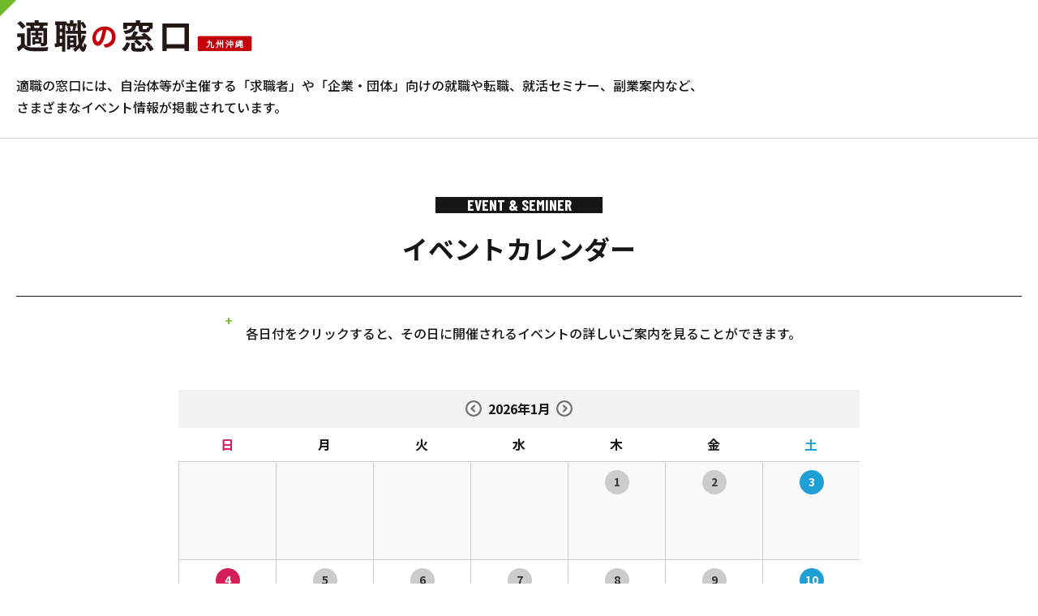

--- FILE ---
content_type: text/html; charset=UTF-8
request_url: https://recpar-lg.com/event-calendar/
body_size: 5885
content:
<!DOCTYPE html>
<html lang="ja">

<head>
  <meta charset="utf-8">
  <meta http-equiv="X-UA-Compatible" content="IE=edge">
  <meta name="viewport" content="width=device-width, initial-scale=1, maximum-scale=1">
  <meta name="format-detection" content="telephone=no">
  <link rel="alternate" hreflang="ja" href="https://recpar-lg.com/event-calendar/" />
  <link rel="shortcut icon" type="image/x-icon" href="https://recpar-lg.com/image/favicon.ico">
  <link rel="apple-touch-icon" href="https://recpar-lg.com/image/apple-touch-icon.png">
  <link rel="dns-prefetch" href="//apis.google.com">
  <link rel="preload" href="https://recpar-lg.com/manage/wp-content/themes/recpar-lg/css/style.min.css" as="style">
  <link rel="preconnect" href="https://fonts.googleapis.com">
  <link rel="preconnect" href="https://fonts.gstatic.com" crossorigin>
  <link href="https://fonts.googleapis.com/css2?family=Barlow+Condensed:ital,wght@0,100;0,200;0,300;0,400;0,500;0,600;0,700;0,800;0,900;1,100;1,200;1,300;1,400;1,500;1,600;1,700;1,800;1,900&family=Noto+Sans+JP:wght@100..900&family=Nunito+Sans:ital,opsz,wght@0,6..12,200..1000;1,6..12,200..1000&display=swap" rel="stylesheet">

      <!-- <link rel="preload" href="https://recpar-lg.com/manage/wp-content/themes/recpar-lg/css/pages.min.css" as="style"> -->
  
  <link rel="stylesheet" type="text/css" href="https://recpar-lg.com/manage/wp-content/themes/recpar-lg/css/style.min.css?20251114" media="all">
      <link rel="stylesheet" type="text/css" href="https://recpar-lg.com/manage/wp-content/themes/recpar-lg/css/pages.min.css?20251114" media="all">
  
                      <meta name='robots' content='index, follow, max-image-preview:large, max-snippet:-1, max-video-preview:-1' />

	<title>イベントカレンダー | 適職の窓口</title>
	<meta name="description" content="適職の窓口には、自治体等が主催する「求職者」や「企業・団体」向けの就職や転職、就活セミナー、副業案内など、さまざまなイベント情報が掲載されています。" />
	<link rel="canonical" href="https://recpar-lg.com/event-calendar/" />
	<meta property="og:locale" content="ja_JP" />
	<meta property="og:type" content="article" />
	<meta property="og:title" content="イベントカレンダー | 適職の窓口" />
	<meta property="og:description" content="適職の窓口には、自治体等が主催する「求職者」や「企業・団体」向けの就職や転職、就活セミナー、副業案内など、さまざまなイベント情報が掲載されています。" />
	<meta property="og:url" content="https://recpar-lg.com/event-calendar/" />
	<meta property="og:site_name" content="適職の窓口" />
	<meta property="og:image" content="https://recpar-lg.com/manage/wp-content/uploads/2024/06/site.png" />
	<meta property="og:image:width" content="1200" />
	<meta property="og:image:height" content="675" />
	<meta property="og:image:type" content="image/png" />


<link rel='stylesheet' id='wp-block-library-css' href='https://recpar-lg.com/manage/wp-includes/css/dist/block-library/style.min.css' type='text/css' media='all' />
<style id='classic-theme-styles-inline-css' type='text/css'>
/*! This file is auto-generated */
.wp-block-button__link{color:#fff;background-color:#32373c;border-radius:9999px;box-shadow:none;text-decoration:none;padding:calc(.667em + 2px) calc(1.333em + 2px);font-size:1.125em}.wp-block-file__button{background:#32373c;color:#fff;text-decoration:none}
</style>
<link rel='stylesheet' id='contact-form-7-css' href='https://recpar-lg.com/manage/wp-content/plugins/contact-form-7/includes/css/styles.css' type='text/css' media='all' />
<link rel='stylesheet' id='cf7msm_styles-css' href='https://recpar-lg.com/manage/wp-content/plugins/contact-form-7-multi-step-module/resources/cf7msm.css' type='text/css' media='all' />
<script type="text/javascript" src="https://recpar-lg.com/manage/wp-includes/js/jquery/jquery.min.js" id="jquery-core-js"></script>
<script type="text/javascript" src="https://recpar-lg.com/manage/wp-includes/js/jquery/jquery-migrate.min.js" id="jquery-migrate-js"></script>
        <style>

        </style>
            <!-- Google Tag Manager -->
  <script>
    (function(w, d, s, l, i) {
      w[l] = w[l] || [];
      w[l].push({
        'gtm.start': new Date().getTime(),
        event: 'gtm.js'
      });
      var f = d.getElementsByTagName(s)[0],
        j = d.createElement(s),
        dl = l != 'dataLayer' ? '&l=' + l : '';
      j.async = true;
      j.src =
        'https://www.googletagmanager.com/gtm.js?id=' + i + dl;
      f.parentNode.insertBefore(j, f);
    })(window, document, 'script', 'dataLayer', 'GTM-WNNG3NG');
  </script>
  <!-- End Google Tag Manager -->
  <script type="text/javascript">
    (function(c,l,a,r,i,t,y){
      c[a]=c[a]||function(){(c[a].q=c[a].q||[]).push(arguments)};
      t=l.createElement(r);t.async=1;t.src="https://www.clarity.ms/tag/"+i;
      y=l.getElementsByTagName(r)[0];y.parentNode.insertBefore(t,y);
    })(window, document, "clarity", "script", "oq20lfsv23");
  </script>
          </head>

<body id="top" class="pages ">
    <!-- Google Tag Manager (noscript) -->
  <noscript><iframe src="//www.googletagmanager.com/ns.html?id=GTM-WNNG3NG" height="0" width="0" style="display:none;visibility:hidden"></iframe></noscript>
  <!-- End Google Tag Manager (noscript) -->
  
            <header class="header global-header">
    <div class="global-header__body container">
      <div class="global-header__left">
        <h1 class="logo global-header__logo">
          <a class="logo__body global-header__logo-link" href="https://recpar-lg.com/">適職の窓口</a>
        </h1>
        <p class="global-header__text"><span>適職の窓口には、自治体等が主催する</span><span>「求職者」や「企業・団体」向けの</span><span>就職や転職、就活セミナー、副業案内など、</span><span>さまざまなイベント情報が掲載されています。</span></p>
        <!-- <p class="global-header__text"><span>就職や転職、就活セミナー、副業案内など、</span><span>さまざまなイベント情報が掲載されています。</span></p> -->
      </div>
          </div>
  </header>

<main id="main">
  <section>
    <!-- コンテンツ -->
                                  <main>
    <div class="content">
      <!-- EVENT LIST -->
      <section class="section ">
        <div class="container">
          <h2 class="section__title">
            <span class="section__sub-title">EVENT & SEMINER</span><b>イベントカレンダー</b>
          </h2>
          <p class="section__lead">各日付をクリックすると、その日に開催されるイベントの詳しいご案内を見ることができます。</p>
        </div>
        <div class="event-calendar container container--md">
          
          <div class="custom-calendar"><table class="custom-calendar__table"><thead><tr><th class="custom-calendar__header" colspan="7"><p><a href="?ym=2025-12" class="custom-calendar__prev">&lt;</a>2026年1月<a href="?ym=2026-02" class="custom-calendar__next">&gt;</a></p></th></tr><tr><th class="custom-calendar__weekday color-sun">日</th><th class="custom-calendar__weekday">月</th><th class="custom-calendar__weekday">火</th><th class="custom-calendar__weekday">水</th><th class="custom-calendar__weekday">木</th><th class="custom-calendar__weekday">金</th><th class="custom-calendar__weekday color-stu">土</th></tr></thead><tbody><tr class="custom-calendar__row"><td class="custom-calendar__cell"></td><td class="custom-calendar__cell"></td><td class="custom-calendar__cell"></td><td class="custom-calendar__cell"></td><td class="custom-calendar__cell"><div class="custom-calendar__inner"><div class="custom-calendar__date"><span>1</span></div></div></td><td class="custom-calendar__cell"><div class="custom-calendar__inner"><div class="custom-calendar__date"><span>2</span></div></div></td><td class="custom-calendar__cell"><div class="custom-calendar__inner"><div class="custom-calendar__date"><span>3</span></div></div></td></tr><tr class="custom-calendar__row"><td class="custom-calendar__cell"><div class="custom-calendar__inner"><div class="custom-calendar__date"><span>4</span></div></div></td><td class="custom-calendar__cell"><div class="custom-calendar__inner"><div class="custom-calendar__date"><span>5</span></div></div></td><td class="custom-calendar__cell"><div class="custom-calendar__inner"><div class="custom-calendar__date"><span>6</span></div></div></td><td class="custom-calendar__cell"><div class="custom-calendar__inner"><div class="custom-calendar__date"><span>7</span></div></div></td><td class="custom-calendar__cell"><div class="custom-calendar__inner"><div class="custom-calendar__date"><span>8</span></div></div></td><td class="custom-calendar__cell"><div class="custom-calendar__inner"><div class="custom-calendar__date"><span>9</span></div></div></td><td class="custom-calendar__cell"><div class="custom-calendar__inner"><div class="custom-calendar__date"><span>10</span></div></div></td></tr><tr class="custom-calendar__row"><td class="custom-calendar__cell"><div class="custom-calendar__inner"><div class="custom-calendar__date"><span>11</span></div></div></td><td class="custom-calendar__cell"><div class="custom-calendar__inner"><div class="custom-calendar__date"><span>12</span></div></div></td><td class="custom-calendar__cell"><div class="custom-calendar__inner"><div class="custom-calendar__date"><span>13</span></div></div></td><td class="custom-calendar__cell"><div class="custom-calendar__inner"><div class="custom-calendar__date"><a href="?ym=2026-01-14" class="custom-calendar__link">14</a></div><div class="custom-calendar__entry"><a href="https://recpar-lg.com/online/online_1962.html" class="custom-calendar__entry-link">【障害者雇用】さが障害者おしごとフェア　オンライン会社説明会</a></div><div class="custom-calendar__entry"><a href="https://recpar-lg.com/kumamoto/kumamoto_1899.html" class="custom-calendar__entry-link">宿泊施設のデジタル活用による誘客、地域資源の発信とファンづくり</a></div></div></td><td class="custom-calendar__cell"><div class="custom-calendar__inner"><div class="custom-calendar__date"><a href="?ym=2026-01-15" class="custom-calendar__link">15</a></div><div class="custom-calendar__entry"><a href="https://recpar-lg.com/online/online_1389.html" class="custom-calendar__entry-link">高校新卒採用力向上セミナー</a></div></div></td><td class="custom-calendar__cell"><div class="custom-calendar__inner"><div class="custom-calendar__date"><a href="?ym=2026-01-16" class="custom-calendar__link">16</a></div><div class="custom-calendar__entry"><a href="https://recpar-lg.com/oita/oita_1895.html" class="custom-calendar__entry-link">求職者目線で考える魅力的な職場の伝え方セミナー</a></div></div></td><td class="custom-calendar__cell"><div class="custom-calendar__inner"><div class="custom-calendar__date"><a href="?ym=2026-01-17" class="custom-calendar__link">17</a></div><div class="custom-calendar__entry"><a href="https://recpar-lg.com/online/online_1946.html" class="custom-calendar__entry-link">SAGAはたらくらすラボ　オンライン企業説明会＆交流会</a></div><div class="custom-calendar__entry"><a href="https://recpar-lg.com/online/online_1897.html" class="custom-calendar__entry-link">日本のひなたで働こう！  宮崎県オンライン転職フェア</a></div></div></td></tr><tr class="custom-calendar__row"><td class="custom-calendar__cell"><div class="custom-calendar__inner"><div class="custom-calendar__date"><a href="?ym=2026-01-18" class="custom-calendar__link">18</a></div><div class="custom-calendar__entry"><a href="https://recpar-lg.com/kagoshima/kagoshima_1948.html" class="custom-calendar__entry-link">ミドルシニア世代の就職応援フェア</a></div></div></td><td class="custom-calendar__cell"><div class="custom-calendar__inner"><div class="custom-calendar__date"><span>19</span></div></div></td><td class="custom-calendar__cell"><div class="custom-calendar__inner"><div class="custom-calendar__date"><a href="?ym=2026-01-20" class="custom-calendar__link">20</a></div><div class="custom-calendar__entry"><a href="https://recpar-lg.com/%e5%8c%97%e4%b9%9d%e5%b7%9e%e5%b8%82/%e5%8c%97%e4%b9%9d%e5%b7%9e%e5%b8%82_1980.html" class="custom-calendar__entry-link">「人」が会社の未来をつくる！人的資本経営セミナー ～仕事と介護の両立／両立支援等助成金編～</a></div></div></td><td class="custom-calendar__cell"><div class="custom-calendar__inner"><div class="custom-calendar__date"><a href="?ym=2026-01-21" class="custom-calendar__link">21</a></div><div class="custom-calendar__entry"><a href="https://recpar-lg.com/online/online_1976.html" class="custom-calendar__entry-link">インターンシッププログラム設計ワークショップ</a></div></div></td><td class="custom-calendar__cell"><div class="custom-calendar__inner"><div class="custom-calendar__date"><span>22</span></div></div></td><td class="custom-calendar__cell"><div class="custom-calendar__inner"><div class="custom-calendar__date"><span>23</span></div></div></td><td class="custom-calendar__cell"><div class="custom-calendar__inner"><div class="custom-calendar__date"><a href="?ym=2026-01-24" class="custom-calendar__link">24</a></div><div class="custom-calendar__entry"><a href="https://recpar-lg.com/nagasaki/nagasaki_1859.html" class="custom-calendar__entry-link">ながさき de 農業　IJU産地見学ツアー　in　雲仙市</a></div><div class="custom-calendar__entry"><a href="https://recpar-lg.com/oita/oita_1936.html" class="custom-calendar__entry-link">ミドル世代向け　就職応援フェア</a></div><div class="custom-calendar__entry"><a href="https://recpar-lg.com/online/online_1960.html" class="custom-calendar__entry-link">第3回　長崎県オンライン就職フェア</a></div></div></td></tr><tr class="custom-calendar__row"><td class="custom-calendar__cell"><div class="custom-calendar__inner"><div class="custom-calendar__date"><a href="?ym=2026-01-25" class="custom-calendar__link">25</a></div><div class="custom-calendar__entry"><a href="https://recpar-lg.com/nagasaki/nagasaki_1859.html" class="custom-calendar__entry-link">ながさき de 農業　IJU産地見学ツアー　in　雲仙市</a></div></div></td><td class="custom-calendar__cell"><div class="custom-calendar__inner"><div class="custom-calendar__date"><span>26</span></div></div></td><td class="custom-calendar__cell"><div class="custom-calendar__inner"><div class="custom-calendar__date"><span>27</span></div></div></td><td class="custom-calendar__cell"><div class="custom-calendar__inner"><div class="custom-calendar__date"><span>28</span></div></div></td><td class="custom-calendar__cell"><div class="custom-calendar__inner"><div class="custom-calendar__date"><a href="?ym=2026-01-29" class="custom-calendar__link">29</a></div><div class="custom-calendar__entry"><a href="https://recpar-lg.com/online/online_1977.html" class="custom-calendar__entry-link">インターンシッププログラム設計ワークショップ＆採用力向上セミナー</a></div></div></td><td class="custom-calendar__cell"><div class="custom-calendar__inner"><div class="custom-calendar__date"><span>30</span></div></div></td><td class="custom-calendar__cell"><div class="custom-calendar__inner"><div class="custom-calendar__date"><a href="?ym=2026-01-31" class="custom-calendar__link">31</a></div><div class="custom-calendar__entry"><a href="https://recpar-lg.com/fukuoka/fukuoka_1924.html" class="custom-calendar__entry-link">【筑後地区】福岡県タクシー運転手体験会・合同会社説明会</a></div></div></td></tr></tbody></table><p class="event-attention"><span></span>・・・イベント開催日</p></div><div class="event-list"><h2 class="event-list__title">1月のイベントリスト</h2><ul class="event-list__list"><li class="event-list__item"><a class="event-list__link" href="https://recpar-lg.com/online/online_1962.html"><p><span class="event-list__date">2026年01月14日 13:00 〜 15:15</span> <span>【障害者雇用】さが障害者おしごとフェア　オンライン会社説明会</span></p></a></li><li class="event-list__item"><a class="event-list__link" href="https://recpar-lg.com/kumamoto/kumamoto_1899.html"><p><span class="event-list__date">2026年01月14日 13:00 〜 15:00</span> <span>宿泊施設のデジタル活用による誘客、地域資源の発信とファンづくり</span></p></a></li><li class="event-list__item"><a class="event-list__link" href="https://recpar-lg.com/online/online_1389.html"><p><span class="event-list__date">2026年01月15日 13:30 〜 15:00</span> <span>高校新卒採用力向上セミナー</span></p></a></li><li class="event-list__item"><a class="event-list__link" href="https://recpar-lg.com/oita/oita_1895.html"><p><span class="event-list__date">2026年01月16日 13:00 〜 14:30</span> <span>求職者目線で考える魅力的な職場の伝え方セミナー</span></p></a></li><li class="event-list__item"><a class="event-list__link" href="https://recpar-lg.com/online/online_1897.html"><p><span class="event-list__date">2026年01月17日 10:00 〜 15:00</span> <span>日本のひなたで働こう！  宮崎県オンライン転職フェア</span></p></a></li><li class="event-list__item"><a class="event-list__link" href="https://recpar-lg.com/online/online_1946.html"><p><span class="event-list__date">2026年01月17日 13:00 〜 15:35</span> <span>SAGAはたらくらすラボ　オンライン企業説明会＆交流会</span></p></a></li><li class="event-list__item"><a class="event-list__link" href="https://recpar-lg.com/kagoshima/kagoshima_1948.html"><p><span class="event-list__date">2026年01月18日 12:00 〜 15:30</span> <span>ミドルシニア世代の就職応援フェア</span></p></a></li><li class="event-list__item"><a class="event-list__link" href="https://recpar-lg.com/%e5%8c%97%e4%b9%9d%e5%b7%9e%e5%b8%82/%e5%8c%97%e4%b9%9d%e5%b7%9e%e5%b8%82_1980.html"><p><span class="event-list__date">2026年01月20日 13:30 〜 15:00</span> <span>「人」が会社の未来をつくる！人的資本経営セミナー ～仕事と介護の両立／両立支援等助成金編～</span></p></a></li><li class="event-list__item"><a class="event-list__link" href="https://recpar-lg.com/online/online_1976.html"><p><span class="event-list__date">2026年01月21日 13:00 〜 15:00</span> <span>インターンシッププログラム設計ワークショップ</span></p></a></li><li class="event-list__item"><a class="event-list__link" href="https://recpar-lg.com/nagasaki/nagasaki_1859.html"><p><span class="event-list__date">2026年01月24日  〜 &nbsp;2026年01月25日 </span> <span>ながさき de 農業　IJU産地見学ツアー　in　雲仙市</span></p></a></li><li class="event-list__item"><a class="event-list__link" href="https://recpar-lg.com/online/online_1960.html"><p><span class="event-list__date">2026年01月24日 10:00 〜 15:30</span> <span>第3回　長崎県オンライン就職フェア</span></p></a></li><li class="event-list__item"><a class="event-list__link" href="https://recpar-lg.com/oita/oita_1936.html"><p><span class="event-list__date">2026年01月24日 13:00 〜 15:30</span> <span>ミドル世代向け　就職応援フェア</span></p></a></li><li class="event-list__item"><a class="event-list__link" href="https://recpar-lg.com/online/online_1977.html"><p><span class="event-list__date">2026年01月29日 10:00 〜 15:00</span> <span>インターンシッププログラム設計ワークショップ＆採用力向上セミナー</span></p></a></li><li class="event-list__item"><a class="event-list__link" href="https://recpar-lg.com/fukuoka/fukuoka_1924.html"><p><span class="event-list__date">2026年01月31日 10:00 〜 16:00</span> <span>【筑後地区】福岡県タクシー運転手体験会・合同会社説明会</span></p></a></li></ul></div>        </div>

      </section>
    </div>
  </main>

      <div class="event-search">
        <div class="event-search__btn">
          <div class="container">
            <p>条件別の検索をしたい方はコチラをクリック</p>
            <button class="hamburger-btn hamburger-btn--search active">
              <span></span>
              <span></span>
              <span></span>
            </button>
          </div>
        </div>
        <div class="container">
          <div class="event-search__nav active">
            <div class="event-search__btn-area">
              <dl class="search-axis search-area">
                <dt class="search-axis__title">エリアから探す</dt>
                <dd class="search-axis__body">
                  <ul class="search-axis__list">
                    	<li class="cat-item cat-item-1"><a href="https://recpar-lg.com/online/">オンライン</a>
</li>
	<li class="cat-item cat-item-6"><a href="https://recpar-lg.com/fukuoka/">福岡県</a>
</li>
	<li class="cat-item cat-item-10"><a href="https://recpar-lg.com/saga/">佐賀県</a>
</li>
	<li class="cat-item cat-item-9"><a href="https://recpar-lg.com/nagasaki/">長崎県</a>
</li>
	<li class="cat-item cat-item-5"><a href="https://recpar-lg.com/kumamoto/">熊本県</a>
</li>
	<li class="cat-item cat-item-11"><a href="https://recpar-lg.com/oita/">大分県</a>
</li>
	<li class="cat-item cat-item-12"><a href="https://recpar-lg.com/miyazaki/">宮崎県</a>
</li>
	<li class="cat-item cat-item-13"><a href="https://recpar-lg.com/kagoshima/">鹿児島県</a>
</li>
	<li class="cat-item cat-item-34"><a href="https://recpar-lg.com/%e7%a6%8f%e5%b2%a1%e5%b8%82/">福岡市</a>
</li>
	<li class="cat-item cat-item-36"><a href="https://recpar-lg.com/%e5%8c%97%e4%b9%9d%e5%b7%9e%e5%b8%82/">北九州市</a>
</li>
	<li class="cat-item cat-item-14"><a href="https://recpar-lg.com/okinawa/">沖縄県</a>
</li>
	<li class="cat-item cat-item-21"><a href="https://recpar-lg.com/other/">その他地域</a>
</li>
                  </ul>
                </dd>
              </dl>
              <dl class="search-axis search-date">
                <dt class="search-axis__title">開催日から探す</dt>
                <dd class="search-axis__body">
                                    <ul class="search-axis__list">
                    <li class="search-axis__item"><a class="search-axis__link" href="https://recpar-lg.com/today/">今日</a></li>
                    <li class="search-axis__item"><a class="search-axis__link" href="https://recpar-lg.com/tomorrow/">明日</a></li>
                    <li class="search-axis__item"><a class="search-axis__link" href="https://recpar-lg.com/month/">今月</a></li>
                    <li class="search-axis__item"><a class="search-axis__link" href="https://recpar-lg.com/event-calendar/">カレンダーを見る</a></li>
                  </ul>
                </dd>
              </dl>
              <dl class="search-axis search-target">
                <dt class="search-axis__title">対象者から探す</dt>
                <dd class="search-axis__body search-axis__body--select">
                  <select id="target-select" class="search-axis__select">
                    <option value="">選択してください</option>
                    <option value="%e3%83%9f%e3%83%89%e3%83%ab%e4%b8%96%e4%bb%a3">ミドル世代</option><option value="%e5%a4%a7%e5%ad%a6%e7%94%9f">大学生</option><option value="target_02">新卒</option><option value="target_01">中途</option><option value="target_13">第２新卒</option><option value="target_04">高校生</option><option value="target_07">女性</option><option value="target_12">中高年世代</option><option value="target_06">氷河期</option><option value="target_05">副業兼業</option><option value="%e9%9a%9c%e5%ae%b3%e3%81%ae%e3%81%82%e3%82%8b%e6%96%b9">障害のある方</option><option value="target_15">保護者</option><option value="target_14">外国人留学生</option><option value="%e5%b0%b1%e5%8a%b4%e6%94%af%e6%8f%b4%e6%a9%9f%e9%96%a2">就労支援機関</option><option value="target_03">シニア</option><option value="target_08">企業・団体</option><option value="target_09">経営層</option><option value="target_10">人事・採用担当</option><option value="target_11">自治体</option>                  </select>

                  <script>
                    document.getElementById('target-select').addEventListener('change', function() {
                      var selectedTerm = this.value;
                      if (selectedTerm) {
                        window.location.href = '/target/' + selectedTerm;
                      }
                    });
                  </script>
                </dd>
              </dl>
            </div>
          </div>
        </div>
      </div>

<!-- FOOTER -->
<footer class="footer global-footer">
  <div class="container footer__content">
    <ul class="footer-nav global-footer__nav">
      <li class="footer-nav__item">
        <a href="https://recpar-lg.com/privacypolicy/" class="footer-nav__link">プライバシーポリシー</a>
      </li>
      <li class="footer-nav__item">
        <a href="https://www.3140pa.com/" class="footer-nav__link" target="_blank">運営会社</a>
      </li>
      <li class="footer-nav__item">
        <a href="https://recpar-lg.com/contact/" class="footer-nav__link">お問い合わせ</a>
      </li>
    </ul>
    <small class="footer__copyright">&copy; Recruiting Partners Co.,Ltd.</small>
  </div>
  </footer>

<!-- <script src="https://cdnjs.cloudflare.com/ajax/libs/gsap/3.12.5/gsap.min.js"></script>
<script src="https://unpkg.com/gsap@3/dist/ScrollToPlugin.min.js"></script>
<script src="https://unpkg.com/gsap@3/dist/ScrollTrigger.min.js"></script> -->


<script type="text/javascript" src="https://recpar-lg.com/manage/wp-content/plugins/contact-form-7/includes/swv/js/index.js" id="swv-js"></script>
<script type="text/javascript" id="contact-form-7-js-extra">
/* <![CDATA[ */
var wpcf7 = {"api":{"root":"https:\/\/recpar-lg.com\/wp-json\/","namespace":"contact-form-7\/v1"}};
/* ]]> */
</script>
<script type="text/javascript" src="https://recpar-lg.com/manage/wp-content/plugins/contact-form-7/includes/js/index.js" id="contact-form-7-js"></script>
<script type="text/javascript" id="cf7msm-js-extra">
/* <![CDATA[ */
var cf7msm_posted_data = [];
/* ]]> */
</script>
<script type="text/javascript" src="https://recpar-lg.com/manage/wp-content/plugins/contact-form-7-multi-step-module/resources/cf7msm.min.js" id="cf7msm-js"></script>
<script type="text/javascript" src="https://recpar-lg.com/manage/wp-content/themes/recpar-lg/js/jquery.easing.min.js" id="easing-js"></script>
<script type="text/javascript" src="https://recpar-lg.com/manage/wp-content/themes/recpar-lg/js/sites.min.js" id="sites-js"></script>
</body>

</html>                    </section>
</main>




--- FILE ---
content_type: text/css
request_url: https://recpar-lg.com/manage/wp-content/themes/recpar-lg/css/style.min.css
body_size: 6525
content:
@charset "UTF-8";.clear-fix:after{display:table;clear:both;content:""}*,::after,::before{-webkit-box-sizing:border-box;box-sizing:border-box}html{-webkit-text-size-adjust:100%;line-height:1.15}body{margin:0;font-size:1rem}article,aside,figcaption,figure,footer,header,hgroup,main,nav,section{display:block}h1,h2,h3,h4,h5,h6{margin:0}p{margin-top:0;margin-bottom:0}ol,ul{margin:0;padding:0;list-style:none}address,blockquote,dd,dl,dt,figure,label,pre{margin:0;padding:0}table{border-collapse:collapse}th{text-align:inherit}hr{-webkit-box-sizing:content-box;box-sizing:content-box;height:0;overflow:visible}a{vertical-align:baseline;margin:0;background:0 0;padding:0;font-size:100%}code,kbd,samp{font-size:1em;font-family:monospace,monospace}address{font-style:normal;line-height:inherit}figure{margin:0}img{vertical-align:middle;border-style:none}svg{vertical-align:middle;overflow:hidden}button{outline:0;border:0;border-radius:0;background:0 0}button:focus{outline:0;border:0;background:0 0}button,input,optgroup,select,textarea{margin:0;font-size:inherit;line-height:inherit;font-family:inherit}button,input{overflow:visible}button,select{text-transform:none}select{word-wrap:normal}[type=button],[type=reset],[type=submit],button{-webkit-appearance:button}[type=button]:not(:disabled),[type=reset]:not(:disabled),[type=submit]:not(:disabled),button:not(:disabled){cursor:pointer}[type=button]::-moz-focus-inner,[type=reset]::-moz-focus-inner,[type=submit]::-moz-focus-inner,button::-moz-focus-inner{border-style:none;padding:0}input[type=checkbox],input[type=radio]{-webkit-box-sizing:border-box;box-sizing:border-box;padding:0}input[type=date],input[type=datetime-local],input[type=month],input[type=time]{-webkit-appearance:listbox}textarea{overflow:auto;resize:vertical}fieldset{margin:0;border:0;padding:0;min-width:0}legend{display:block;margin-bottom:.5rem;padding:0;width:100%;max-width:100%;color:inherit;font-size:1.5rem;line-height:inherit;white-space:normal}progress{vertical-align:baseline}[type=number]::-webkit-inner-spin-button,[type=number]::-webkit-outer-spin-button{height:auto}[type=search]{-webkit-appearance:none;outline-offset:-2px}[type=search]::-webkit-search-decoration{-webkit-appearance:none}::-webkit-file-upload-button{-webkit-appearance:button;font:inherit}output{display:inline-block}summary{display:list-item;cursor:pointer}template{display:none}[hidden]{display:none!important}[role=button]{cursor:pointer}a{-webkit-transition:all 250ms cubic-bezier(.445,.05,.55,.95) 0s;transition:all 250ms cubic-bezier(.445,.05,.55,.95) 0s;text-decoration:none}.color-white{color:#fff}.color-black{color:#000}.color-main-text{color:#161616}.color-sub-text{color:#505050}.color-main{color:#70b92b!important}.color-sub{color:#000af0!important}.bg-white{background-color:#fff}.bg-black{background-color:#000}.bg-main{background-color:#70b92b!important;color:#fff!important}.bg-sub{background-color:#000af0!important;color:#fff!important}.border-white{border-color:#fff!important}.border-black{border-color:#000!important}html{font-size:62.25%}body{-webkit-font-smoothing:antialiased;-moz-osx-font-smoothing:grayscale;color:#161616;font-weight:500;font-size:1.6rem;line-height:1.7;font-family:"Noto Sans JP","Yu Gothic",YuGothic,"ヒラギノ角ゴ Pro","Hiragino Kaku Gothic Pro","メイリオ",Meiryo,Osaka,MS PGothic,sans-serif;font-optical-sizing:auto}.h1,h1{font-size:4rem}.h2,h2{font-size:3.2rem}.h3,h3{font-size:2.4rem}.h4,h4{font-size:1.8rem}.h5,h5{font-size:1.6rem}.h6,h6{font-size:1.6rem}.font-size-xl{font-size:200%!important}.font-size-lg{font-size:150%!important}.font-size-md{font-size:100%!important}.font-size-sm{font-size:80%!important}.font-size-xs{font-size:60%!important}.font-family-sans{font-family:"Noto Sans JP","Yu Gothic",YuGothic,"ヒラギノ角ゴ Pro","Hiragino Kaku Gothic Pro","メイリオ",Meiryo,Osaka,MS PGothic,sans-serif}.font-en{font-style:normal;font-weight:500;line-height:1.2;font-family:"Barlow Condensed",sans-serif;font-optical-sizing:auto}html{-webkit-tap-highlight-color:rgba(112,185,43,.2);-webkit-text-size-adjust:100%;position:relative;margin:0;background:#fff;padding:0;height:auto;font-family:sans-serif}body{margin:0;background-color:#fff;padding:0}::-moz-selection{background-color:#70b92b;color:#fff}::selection{background-color:#70b92b;color:#fff}a{-webkit-transition:all 250ms cubic-bezier(.445,.05,.55,.95) 0s;transition:all 250ms cubic-bezier(.445,.05,.55,.95) 0s;background-color:transparent;color:#70b92b;text-decoration:none}a:focus,a:hover{color:#70b92b;text-decoration:none}p+p{margin-top:1em}main{overflow:hidden}.section{padding:72px 0}.container,[class*=container--]{margin:auto}.container--fluid{width:100%}.container{padding-right:20px;padding-left:20px;width:100%;max-width:1360px}.container.container--sm{max-width:640px}.container.container--md{max-width:880px}.container.container--lg{max-width:1100px}.img-responsive{max-width:100%;height:auto}.img-responsive-full{width:100%;height:auto}figure.img-responsive img{max-width:100%;height:auto}figure.img-responsive-full img{width:100%;height:auto}.align-center{text-align:center!important}.align-left{text-align:left!important}.align-right{text-align:right!important}.align-justify{text-align:justify!important}.text-indent{text-indent:1em}.text-indent--half{text-indent:-.5em}.text-line-indent{display:block;padding-left:1em;text-indent:-1em}.text-yakuhan{text-indent:-.5em}.font-weight-heavy{font-weight:700!important}.font-weight-bold{font-weight:600!important}.font-weight-normal{font-weight:500!important}.line-height-xl{line-height:5.1}.line-height-lg{line-height:3.4}.line-height-md{line-height:1.7}.line-height-sm{line-height:1.275}.line-height-xs{line-height:.85}.xl-disp{display:none!important}.lg-disp{display:none!important}.md-disp{display:none!important}.sm-disp{display:none!important}.xs-disp{display:none!important}.bp-disp{display:none!important}.display-flex,.flex-box{display:-webkit-box;display:-webkit-flex;display:-ms-flexbox;display:flex}.display-block{display:block}.display-inline-block{display:inline-block}.mt-xs{margin-top:8px!important}.mb-xs{margin-bottom:8px!important}.mt-sm{margin-top:16px!important}.mb-sm{margin-bottom:16px!important}.mt-md{margin-top:24px!important}.mb-md{margin-bottom:24px!important}.mt-lg{margin-top:48px!important}.mb-lg{margin-bottom:48px!important}.mt-xl{margin-top:72px!important}.mb-xl{margin-bottom:72px!important}.mt-xxl{margin-top:96px!important}.mb-xxl{margin-bottom:96px!important}.m-0{margin:0!important}.mt-0{margin-top:0!important}.mb-0{margin-bottom:0!important}.ml-0{margin-left:0!important}.mr-0{margin-right:0!important}.pt-xs{padding-top:8px!important}.pb-xs{padding-bottom:8px!important}.pt-sm{padding-top:16px!important}.pb-sm{padding-bottom:16px!important}.pt-md{padding-top:24px!important}.pb-md{padding-bottom:24px!important}.pt-lg{padding-top:48px!important}.pb-lg{padding-bottom:48px!important}.pt-xl{padding-top:72px!important}.pb-xl{padding-bottom:72px!important}.pt-xxl{padding-top:96px!important}.pb-xxl{padding-bottom:96px!important}.p-0{padding:0!important}.pt-0{padding-top:0!important}.pb-0{padding-bottom:0!important}.pl-0{padding-left:0!important}.pr-0{padding-right:0!important}html{background:#161616}.global-header{-webkit-box-align:center;-webkit-align-items:center;-ms-flex-align:center;display:-webkit-box;display:-webkit-flex;display:-ms-flexbox;display:flex;align-items:center}.global-header__left{-webkit-box-flex:1;-webkit-flex:1 1;-ms-flex:1 1;flex:1 1;margin-bottom:0;max-width:860px}.global-header__right{margin-left:24px;width:260px}.global-header__body{-webkit-box-align:start;-webkit-align-items:flex-start;-ms-flex-align:start;-webkit-box-pack:justify;-webkit-justify-content:space-between;-ms-flex-pack:justify;display:-webkit-box;display:-webkit-flex;display:-ms-flexbox;display:flex;position:relative;justify-content:space-between;align-items:flex-start;border-bottom:1px solid #dbdbdb;padding:24px 0;padding-left:20px}.global-header__body::before{-webkit-clip-path:polygon(0 0,100% 0,0 100%);display:block;position:absolute;top:0;left:0;clip-path:polygon(0 0,100% 0,0 100%);background:#70b92b;width:20px;height:20px;content:""}.global-header__text{margin-top:1em;padding-top:.5em}.global-header__text>span{display:inline-block}.logo{line-height:1}.logo__body{display:block;background:url(../image/common/logo.svg) center center no-repeat;background-size:contain;width:291px;height:44px;color:#161616;text-indent:-9999px}.logo__body:focus,.logo__body:hover{color:#161616}.global-nav__list{-webkit-box-orient:vertical;-webkit-box-direction:normal;-webkit-flex-direction:column;-ms-flex-direction:column;display:-webkit-box;display:-webkit-flex;display:-ms-flexbox;display:flex;flex-direction:column}.global-nav__item{position:relative;margin-bottom:6px}.global-nav__item:last-child{margin-bottom:0}.global-nav__link{-webkit-box-align:center;-webkit-align-items:center;-ms-flex-align:center;-webkit-box-pack:center;-webkit-justify-content:center;-ms-flex-pack:center;-webkit-clip-path:polygon(calc(100% - .9em) 0,100% .9em,100% 100%,0 100%,0 0);display:-webkit-box;display:-webkit-flex;display:-ms-flexbox;display:flex;justify-content:center;align-items:center;clip-path:polygon(calc(100% - .9em) 0,100% .9em,100% 100%,0 100%,0 0);border-radius:3px 0 3px 3px;background:#161616;padding:8px 1em;color:#fff;font-weight:700;font-size:1.4rem}.global-nav__link--lg{padding:12px 1.5em;font-size:1.5rem}.global-nav__link:focus,.global-nav__link:hover{background:#70b92b;color:#fff}.has-link-icon{position:relative}.has-link-icon::after,.has-link-icon::before{-webkit-clip-path:polygon(100% 100%,100% 0,0 0);display:block;position:absolute;top:0;right:0;clip-path:polygon(100% 100%,100% 0,0 0);content:""}.has-link-icon::after{-webkit-transition:all 250ms cubic-bezier(.445,.05,.55,.95) 0s;transition:all 250ms cubic-bezier(.445,.05,.55,.95) 0s;background-color:#70b92b;width:.5em;height:.5em}.has-link-icon:focus::after,.has-link-icon:hover::after{-webkit-transform:translate(2px,-2px);transform:translate(2px,-2px)}.has-link-icon--lg::after{width:.8em;height:.8em}.footer{background:#161616;padding-bottom:60px;color:#fff}.footer--event{background:#fff}.footer__content{-webkit-box-orient:vertical;-webkit-box-direction:normal;-webkit-flex-direction:column;-ms-flex-direction:column;-webkit-box-align:center;-webkit-align-items:center;-ms-flex-align:center;-webkit-box-pack:center;-webkit-justify-content:center;-ms-flex-pack:center;display:-webkit-box;display:-webkit-flex;display:-ms-flexbox;display:flex;flex-direction:column;justify-content:center;align-items:center;padding:40px 1em}.footer__copyright{display:block;margin-top:24px;font-size:1.4rem}.footer-nav{display:-webkit-box;display:-webkit-flex;display:-ms-flexbox;display:flex}.footer-nav__item{margin:0 12px}.footer-nav__link{position:relative;color:#fff;font-size:1.4rem}.footer-nav__link::after{-webkit-transition:all 250ms cubic-bezier(.445,.05,.55,.95) 0s;display:block;position:absolute;bottom:-5px;left:0;opacity:0;transition:all 250ms cubic-bezier(.445,.05,.55,.95) 0s;background:#fff;width:100%;height:1px;content:""}.footer-nav__link:focus,.footer-nav__link:hover{color:#fff}.footer-nav__link:focus::after,.footer-nav__link:hover::after{bottom:-2px;opacity:1;content:""}.footer-btn{-webkit-box-align:center;-webkit-align-items:center;-ms-flex-align:center;-webkit-box-pack:center;-webkit-justify-content:center;-ms-flex-pack:center;display:none;display:-webkit-box;display:-webkit-flex;display:-ms-flexbox;display:flex;position:fixed;bottom:0;left:0;justify-content:center;align-items:center;z-index:2;background:#70b92b;padding:1em;width:100%;height:60px;color:#fff}.footer-btn.footer-btn--event{right:0;left:0;margin:auto}.footer-btn__entry{-webkit-box-align:center;-webkit-align-items:center;-ms-flex-align:center;-webkit-box-pack:center;-webkit-justify-content:center;-ms-flex-pack:center;display:-webkit-box;display:-webkit-flex;display:-ms-flexbox;display:flex;justify-content:center;align-items:center;border-radius:4px;background:#ffe33c;padding:5px 1em;width:12em;color:#d84712;font-weight:600}.footer-btn__entry::after{-webkit-transition:all 250ms cubic-bezier(.445,.05,.55,.95) 0s;display:block;transition:all 250ms cubic-bezier(.445,.05,.55,.95) 0s;margin-left:8px;background:url(../image/common/icn-arrow-round02.png) center center no-repeat;background-size:contain;width:16px;height:16px;content:""}.footer-btn__entry:focus,.footer-btn__entry:hover{color:#d84712}.footer-btn__entry:focus::after,.footer-btn__entry:hover::after{-webkit-transform:translateX(5px);transform:translateX(5px);content:""}.section__title{-webkit-box-orient:vertical;-webkit-box-direction:normal;-webkit-flex-direction:column;-ms-flex-direction:column;-webkit-box-pack:center;-webkit-justify-content:center;-ms-flex-pack:center;-webkit-box-align:center;-webkit-align-items:center;-ms-flex-align:center;display:-webkit-box;display:-webkit-flex;display:-ms-flexbox;display:flex;flex-direction:column;justify-content:center;align-items:center;margin-bottom:1em;border-bottom:1px solid #161616;padding-bottom:1em}.section__sub-title{margin-bottom:16px;background:#161616;padding:0 2em 1px 2em;color:#fff;font-size:60%;line-height:1;font-family:"Barlow Condensed",sans-serif}.section__lead{-webkit-box-pack:center;-webkit-justify-content:center;-ms-flex-pack:center;display:-webkit-box;display:-webkit-flex;display:-ms-flexbox;display:flex;position:relative;justify-content:center;padding:1em;padding-top:0;text-align:center}.section__lead::before{-webkit-transform:translate(-1em,-1em);transform:translate(-1em,-1em);content:"+";color:#70b92b}.section--bg{background:#eee}.event-search__btn{background:#ddd;padding:24px}.event-search__btn .container{-webkit-box-align:center;-webkit-align-items:center;-ms-flex-align:center;-webkit-box-pack:end;-webkit-justify-content:flex-end;-ms-flex-pack:end;display:-webkit-box;display:-webkit-flex;display:-ms-flexbox;display:flex;justify-content:flex-end;align-items:center}.event-search__nav{-webkit-transition:all 250ms cubic-bezier(.445,.05,.55,.95) 0s;visibility:hidden;opacity:0;transition:all 250ms cubic-bezier(.445,.05,.55,.95) 0s;max-height:0;overflow-y:auto}.event-search__nav.active{visibility:visible;opacity:1;margin:48px 0;max-height:500px}.event-search__btn-area{-webkit-flex-wrap:wrap;-ms-flex-wrap:wrap;-webkit-box-align:center;-webkit-align-items:center;-ms-flex-align:center;display:-webkit-box;display:-webkit-flex;display:-ms-flexbox;display:flex;flex-wrap:wrap;align-items:center;margin-left:-48px}.hamburger-btn--search{-webkit-box-orient:vertical;-webkit-box-direction:normal;-webkit-flex-direction:column;-ms-flex-direction:column;-webkit-box-align:center;-webkit-align-items:center;-ms-flex-align:center;-webkit-box-pack:center;-webkit-justify-content:center;-ms-flex-pack:center;-webkit-transition:all 250ms cubic-bezier(.445,.05,.55,.95) 0s;display:-webkit-box;display:-webkit-flex;display:-ms-flexbox;display:flex;flex-direction:column;justify-content:center;align-items:center;transition:all 250ms cubic-bezier(.445,.05,.55,.95) 0s;margin-left:1em;border-radius:4px;width:50px;height:40px;overflow:hidden}.hamburger-btn--search>span{-webkit-transition:all 250ms cubic-bezier(.445,.05,.55,.95) 0s;-webkit-transform-origin:center center;display:block;transform-origin:center center;transition:all 250ms cubic-bezier(.445,.05,.55,.95) 0s;border-radius:1px;background:#161616;width:100%;height:2px}.hamburger-btn--search>span:nth-child(2){margin:5px 0}.hamburger-btn--search.active>span:first-child{-webkit-transform:rotate(45deg) translate(.5px,.5px);transform:rotate(45deg) translate(.5px,.5px)}.hamburger-btn--search.active>span:last-child{-webkit-transform:rotate(-45deg) translate(.5px,-.5px);transform:rotate(-45deg) translate(.5px,-.5px)}.hamburger-btn--search.active>span:nth-child(2){-webkit-transform:translateX(100px);transform:translateX(100px);opacity:0;margin:0;height:0}.search-axis{display:-webkit-box;display:-webkit-flex;display:-ms-flexbox;display:flex;margin:6px 0;margin-left:48px}.search-axis__title{-webkit-box-align:center;-webkit-align-items:center;-ms-flex-align:center;-webkit-box-pack:center;-webkit-justify-content:center;-ms-flex-pack:center;display:-webkit-box;display:-webkit-flex;display:-ms-flexbox;display:flex;justify-content:center;align-items:center;margin-top:12px;margin-right:32px;background:#161616;padding:.5em 1em;width:10em;color:#fff;text-align:center}.search-axis__body{-webkit-box-flex:1;-webkit-flex:1 1;-ms-flex:1 1;flex:1 1}.search-axis__list{-webkit-box-align:center;-webkit-align-items:center;-ms-flex-align:center;-webkit-flex-wrap:wrap;-ms-flex-wrap:wrap;display:-webkit-box;display:-webkit-flex;display:-ms-flexbox;display:flex;flex-wrap:wrap;align-items:center}.search-axis__list>*{margin-top:12px}.search-axis__list>li{position:relative;margin-right:1em}.search-axis__list a{display:block;background:#efefef;padding:.5em 1em;color:#161616;white-space:nowrap}.search-axis__list a:focus,.search-axis__list a:hover{background:#70b92b;color:#fff}.search-axis__select{-webkit-box-shadow:none;-webkit-appearance:none;-moz-appearance:none;appearance:none;cursor:pointer;outline:0;box-shadow:none;border:none;background:0 0;background-image:none;padding:0 1em;padding-right:5em;width:100%;color:#666;text-indent:.01px;text-overflow:ellipsis}.search-axis__select::-ms-expand{display:none}.search-axis__body--select{-webkit-box-align:center;-webkit-align-items:center;-ms-flex-align:center;display:-webkit-box;display:-webkit-flex;display:-ms-flexbox;display:flex;position:relative;align-items:center;margin-top:12px;border:1px solid #bbb;border-radius:2px;background:#fff;width:100%;overflow:hidden;text-align:center}.search-axis__body--select::after{margin-right:1em;border-top:6px solid #666;border-right:6px solid transparent;border-left:6px solid transparent;padding:0;width:0;height:0;pointer-events:none;content:""}.text-no-event{display:block;margin:24px auto;text-align:center}.text-no-event>span{display:block;border-radius:4px;background:#666;padding:1em;color:#fff}.text-no-event i{font-style:normal;font-weight:700}.text-no-event--list{display:block;margin:24px auto;text-align:center}.text-no-event--list>span{display:block;padding:1em}.text-no-event--list i{font-style:normal;font-weight:700}.inner-bg{background:#eee}.day-of-week{display:inline-block;margin-right:-.3em;margin-left:-.3em}.card-box{-ms-grid-columns:1fr 1fr 1fr;display:-ms-grid;display:grid;grid-template-columns:1fr 1fr 1fr;gap:48px;margin-top:24px}.card-box--sm{-ms-grid-columns:1fr 1fr;grid-template-columns:1fr 1fr}.badge-count{-webkit-box-align:center;-webkit-align-items:center;-ms-flex-align:center;-webkit-box-pack:center;-webkit-justify-content:center;-ms-flex-pack:center;display:-webkit-box;display:-webkit-flex;display:-ms-flexbox;display:flex;position:absolute;top:10px;left:-10px;justify-content:center;align-items:center;z-index:2;border-radius:4px 0 0 0;width:calc(100% + 10px);height:2em;color:#fff;font-weight:800;font-size:1.4rem}.badge-count::before{position:absolute;top:100%;left:0;border:none;border-right:solid 10px rgba(149,158,155,.5);border-bottom:solid 10px transparent;content:""}.badge-count--today{background:#f1004f}.badge-count--nextday{background:#87ceeb}.badge-count--daysafter{background:#fdd000;color:#161616}.badge-count--def{background:#161616;color:#fff}.badge-company-event{-webkit-box-align:center;-webkit-align-items:center;-ms-flex-align:center;-webkit-box-pack:center;-webkit-justify-content:center;-ms-flex-pack:center;display:-webkit-box;display:-webkit-flex;display:-ms-flexbox;display:flex;position:absolute;bottom:0;left:0;justify-content:center;align-items:center;z-index:2;background:#70b92b;width:100%;height:2em;color:#fff;font-weight:800;font-size:1.4rem}.card{-webkit-box-shadow:0 0 8px rgba(0,0,0,.16);position:relative;margin-top:56px;box-shadow:0 0 8px rgba(0,0,0,.16)}.card__link{-ms-grid-columns:auto;-ms-grid-rows:auto 1fr;display:-ms-grid;display:grid;grid-template-rows:auto 1fr;grid-template-columns:auto;height:100%;color:#161616}.card__link:focus,.card__link:hover{color:#161616}.card__link:focus .card__img,.card__link:hover .card__img{-webkit-transform:scale(1.1);transform:scale(1.1)}.card__link--finish{position:relative}.card__link--finish::before{display:block;position:absolute;top:0;left:0;z-index:2;background:rgba(0,0,0,.5);width:100%;height:100%;content:""}.card__thumb{position:relative}.card__figure{height:100%;overflow:hidden}.card__img{-o-object-fit:cover;-webkit-transition:all 250ms cubic-bezier(.445,.05,.55,.95) 0s;transition:all 250ms cubic-bezier(.445,.05,.55,.95) 0s;width:100%;height:100%;object-fit:cover}.card__pref{position:absolute;right:0;bottom:100%;background:#161616;padding:5px 1em;color:#fff;font-weight:700;font-size:1.2rem}.card__body{-ms-grid-columns:auto 1fr;display:-ms-grid;display:grid;grid-template-columns:auto 1fr;gap:16px;padding:24px}.card__body p{margin:0}.card__date{-webkit-box-orient:vertical;-webkit-box-direction:normal;-webkit-flex-direction:column;-ms-flex-direction:column;-webkit-box-align:center;-webkit-align-items:center;-ms-flex-align:center;display:-webkit-box;display:-webkit-flex;display:-ms-flexbox;display:flex;flex-direction:column;align-items:center;border-right:1px solid #dbdbdb;padding-right:16px;line-height:1;font-family:"Barlow Condensed",sans-serif;text-align:center}.card__month{font-style:normal;font-weight:600;font-size:2.4rem}.card__month>span{font-size:70%}.card__day{margin-top:3px;font-style:normal;font-weight:600;font-size:3.8rem}.card__day>span{font-size:50%}.card__day_between{display:block;margin-top:8px;background:#161616;width:2px;height:12px}.card__title{margin-bottom:1em;font-size:1.8rem;line-height:1.4}.card__time{-webkit-flex-wrap:wrap;-ms-flex-wrap:wrap;display:-webkit-box;display:-webkit-flex;display:-ms-flexbox;display:flex;flex-wrap:wrap;margin-bottom:.5em;border-top:1px solid #dbdbdb;border-bottom:1px solid #dbdbdb;padding-top:.5em;padding-bottom:.5em}.card__time>span{margin-right:2em}.card__time>span:last-of-type{margin-right:0}.card__area,.card__organizer,.card__target{-webkit-box-align:start;-webkit-align-items:flex-start;-ms-flex-align:start;display:-webkit-box;display:-webkit-flex;display:-ms-flexbox;display:flex;align-items:flex-start;margin-top:.8em}.card__area>*,.card__organizer>*,.card__target>*{margin-right:2em}.card__area>:last-child,.card__organizer>:last-child,.card__target>:last-child{margin-right:0}.card__area-title,.card__organizer-title,.card__target-title{-webkit-box-align:center;-webkit-align-items:center;-ms-flex-align:center;-webkit-box-pack:center;-webkit-justify-content:center;-ms-flex-pack:center;display:-webkit-box;display:-webkit-flex;display:-ms-flexbox;display:flex;position:relative;top:2px;justify-content:center;align-items:center;border-radius:4px;background:#161616;padding:.5em 1em;width:100%;max-width:7em;color:#fff;font-weight:700;font-size:1.2rem;line-height:1}.pankuzu{background:#161616;padding-top:12px;padding-bottom:12px}.pankuzu__list{display:-webkit-box;display:-webkit-flex;display:-ms-flexbox;display:flex}.pankuzu__item{-webkit-box-align:center;-webkit-align-items:center;-ms-flex-align:center;display:-webkit-box;display:-webkit-flex;display:-ms-flexbox;display:flex;align-items:center;color:#fff}.pankuzu__item>*{color:#fff;font-size:1.3rem}.pankuzu__item::after{padding:0 .5em;content:">";font-size:90%}.pankuzu__item:last-child::after{display:none;padding:0}.wp-pagenavi{-webkit-box-pack:center;-webkit-justify-content:center;-ms-flex-pack:center;-webkit-box-align:center;-webkit-align-items:center;-ms-flex-align:center;display:-webkit-box;display:-webkit-flex;display:-ms-flexbox;display:flex;justify-content:center;align-items:center;margin-top:39.84px;background:rgba(22,22,22,.1);padding:1em .5em}.wp-pagenavi a,.wp-pagenavi span{-webkit-box-pack:center;-webkit-justify-content:center;-ms-flex-pack:center;-webkit-box-align:center;-webkit-align-items:center;-ms-flex-align:center;display:-webkit-box;display:-webkit-flex;display:-ms-flexbox;display:flex;justify-content:center;align-items:center;margin:0 .2em;border:0;border-radius:0;background:#fff;width:32px;height:32px;color:#161616;font-size:2rem;line-height:1;font-family:"Barlow Condensed",sans-serif;text-align:center}.wp-pagenavi a.current,.wp-pagenavi a:focus,.wp-pagenavi a:hover,.wp-pagenavi span.current,.wp-pagenavi span:focus,.wp-pagenavi span:hover{background:#161616;color:#fff}.wp-pagenavi a.next,.wp-pagenavi a.prev{-webkit-transition:.3s,.3s;position:relative;transition:.3s,.3s;cursor:pointer;background:rgba(22,22,22,.4);width:32px;height:32px;color:#fff;text-indent:-9999px}.wp-pagenavi a.next::after,.wp-pagenavi a.prev::after{display:block;background:url(../image/common/arrow-white.png) left top no-repeat;background-size:contain;width:16px;height:16px;content:""}.wp-pagenavi a.prev{-webkit-transform:rotate(-180deg);left:0;transform:rotate(-180deg);margin-right:.8em}.wp-pagenavi a.next{right:0;margin-left:.8em}.wp-pagenavi a:focus,.wp-pagenavi a:hover{background:#161616}.wp-pagenavi a:focus.prev,.wp-pagenavi a:hover.prev{left:-5px}.wp-pagenavi a:focus.next,.wp-pagenavi a:hover.next{right:-5px}@media (min-width:881px){.footer-btn.footer-btn--event{max-width:650px}}@media (max-width:1360.98px){body{font-size:1.6rem}.container{padding-right:20px;padding-left:20px;width:100%;max-width:1360px}}@media (max-width:1360px){.container{max-width:inherit}}@media (max-width:1200px){.card__area,.card__organizer,.card__target{-webkit-box-orient:vertical;-webkit-box-direction:normal;-webkit-flex-direction:column;-ms-flex-direction:column;flex-direction:column}.card__area-name,.card__organizer-name,.card__target-name{margin-top:.5em}}@media (max-width:1100px){.container.container--lg{max-width:inherit}}@media (max-width:1000.98px){body{font-size:1.6rem}.h1,h1{font-size:4rem}.h2,h2{font-size:3.2rem}.h3,h3{font-size:2.4rem}.h4,h4{font-size:1.8rem}.h5,h5{font-size:1.6rem}.h6,h6{font-size:1.6rem}.container{padding-right:20px;padding-left:20px;width:100%;max-width:inherit}.xl-none{display:none!important}.xl-disp{display:block!important}.mt-xl-0{margin-top:0!important}.mb-xl-0{margin-bottom:0!important}.ml-xl-0{margin-left:0!important}.mr-xl-0{margin-right:0!important}.pt-xl-0{padding-top:0!important}.pb-xl-0{padding-bottom:0!important}.pl-xl-0{padding-left:0!important}.pr-xl-0{padding-right:0!important}.global-header__text{font-size:1.4rem}.card-box{gap:24px}}@media (max-width:900.98px){body{font-size:1.6rem}.h1,h1{font-size:4rem}.h2,h2{font-size:3.2rem}.h3,h3{font-size:2.4rem}.h4,h4{font-size:1.8rem}.h5,h5{font-size:1.6rem}.h6,h6{font-size:1.6rem}.section{padding:72px 0}.container{padding-right:20px;padding-left:20px;width:100%;max-width:inherit}.lg-none{display:none!important}.bp-none{display:none!important}.lg-disp{display:block!important}.bp-disp{display:block!important}.mt-lg-0{margin-top:0!important}.mb-lg-0{margin-bottom:0!important}.ml-lg-0{margin-left:0!important}.mr-lg-0{margin-right:0!important}.pt-lg-0{padding-top:0!important}.pb-lg-0{padding-bottom:0!important}.pl-lg-0{padding-left:0!important}.pr-lg-0{padding-right:0!important}.global-header__right{margin-top:24px;margin-left:0}.global-header__body{-webkit-box-orient:vertical;-webkit-box-direction:normal;-webkit-flex-direction:column;-ms-flex-direction:column;-webkit-box-align:center;-webkit-align-items:center;-ms-flex-align:center;flex-direction:column;align-items:center}.global-header__left{margin-bottom:24px;margin-bottom:0;text-align:center}.logo__body{margin:auto}.card-box{-ms-grid-columns:auto;grid-template-columns:auto}.card__link{-ms-grid-columns:40% auto;-ms-grid-rows:auto;grid-template-rows:auto;grid-template-columns:40% auto}.card__area,.card__organizer,.card__target{-webkit-box-orient:horizontal;-webkit-box-direction:normal;-webkit-flex-direction:row;-ms-flex-direction:row;flex-direction:row}.card__area-name,.card__organizer-name,.card__target-name{margin-top:0}}@media (max-width:880.98px){body{font-size:1.6rem}.h1,h1{font-size:4rem}.h2,h2{font-size:2.8rem}.h3,h3{font-size:2rem}.h4,h4{font-size:1.6rem}.h5,h5{font-size:1.6rem}.h6,h6{font-size:1.6rem}.section{padding:48px 0}.container{padding-right:20px;padding-left:20px;width:100%;max-width:inherit}.md-none{display:none!important}.md-disp{display:block!important}.mt-md-0{margin-top:0!important}.mb-md-0{margin-bottom:0!important}.ml-md-0{margin-left:0!important}.mr-md-0{margin-right:0!important}.pt-md-0{padding-top:0!important}.pb-md-0{padding-bottom:0!important}.pl-md-0{padding-left:0!important}.pr-md-0{padding-right:0!important}.text-no-event i{display:block}.text-no-event--list i{display:block}}@media (max-width:880px){.container.container--md{max-width:inherit}}@media (max-width:640.98px){body{font-size:1.5rem}.h1,h1{font-size:3.2rem}.h2,h2{font-size:2.4rem}.h3,h3{font-size:1.8rem}.h4,h4{font-size:1.6rem}.h5,h5{font-size:1.6rem}.h6,h6{font-size:1.5rem}.section{padding:32px 0}.container{padding-right:20px;padding-left:20px;width:100%;max-width:inherit}.sm-none{display:none!important}.sm-disp{display:block!important}.mt-sm-0{margin-top:0!important}.mb-sm-0{margin-bottom:0!important}.ml-sm-0{margin-left:0!important}.mr-sm-0{margin-right:0!important}.pt-sm-0{padding-top:0!important}.pb-sm-0{padding-bottom:0!important}.pl-sm-0{padding-left:0!important}.pr-sm-0{padding-right:0!important}.global-header__right{margin-top:18px}.global-header__text{display:none}.logo__body{width:225px;height:34px}.footer__content{padding:24px 1em}.footer-nav{width:100%}.footer-nav__item{margin:0;width:100%}.footer-nav__link{display:block;border-bottom:1px solid rgba(255,255,255,.3);padding:10px 1em}.footer-nav{-webkit-box-orient:vertical;-webkit-box-direction:normal;-webkit-flex-direction:column;-ms-flex-direction:column;flex-direction:column}.event-search__nav.active{margin-top:24px}.event-search__btn-area{margin-left:0}.search-axis{-webkit-box-orient:vertical;-webkit-box-direction:normal;-webkit-flex-direction:column;-ms-flex-direction:column;flex-direction:column;margin-left:0;width:100%}.search-axis__title{margin-right:0;margin-bottom:0;width:100%}.search-axis__list a{font-size:1.2rem}.search-axis__body--select{padding:12px 0}.card__link{-ms-grid-columns:auto;-ms-grid-rows:auto auto;grid-template-rows:auto auto;grid-template-columns:auto}.pankuzu__item>*{font-size:1.2rem}}@media (max-width:640px){.container.container--sm{max-width:inherit}}@media (max-width:420.98px){body{font-size:1.5rem}.h1,h1{font-size:3rem}.h2,h2{font-size:2.4rem}.h3,h3{font-size:1.8rem}.h4,h4{font-size:1.6rem}.h5,h5{font-size:1.5rem}.h6,h6{font-size:1.5rem}.section{padding:32px 0}.container{padding-right:20px;padding-left:20px;width:100%;max-width:inherit}.xs-none{display:none!important}.xs-disp{display:block!important}.mt-xs{margin-top:4px!important}.mb-xs{margin-bottom:4px!important}.mt-sm{margin-top:8px!important}.mb-sm{margin-bottom:8px!important}.mt-md{margin-top:12px!important}.mb-md{margin-bottom:12px!important}.mt-lg{margin-top:24px!important}.mb-lg{margin-bottom:24px!important}.mt-xl{margin-top:36px!important}.mb-xl{margin-bottom:36px!important}.mt-xxl{margin-top:48px!important}.mb-xxl{margin-bottom:48px!important}.mt-xs-0{margin-top:0!important}.mb-xs-0{margin-bottom:0!important}.ml-xs-0{margin-left:0!important}.mr-xs-0{margin-right:0!important}.pt-xs{padding-top:4px!important}.pb-xs{padding-bottom:4px!important}.pt-sm{padding-top:8px!important}.pb-sm{padding-bottom:8px!important}.pt-md{padding-top:12px!important}.pb-md{padding-bottom:12px!important}.pt-lg{padding-top:24px!important}.pb-lg{padding-bottom:24px!important}.pt-xl{padding-top:36px!important}.pb-xl{padding-bottom:36px!important}.pt-xxl{padding-top:48px!important}.pb-xxl{padding-bottom:48px!important}.pt-xs-0{padding-top:0!important}.pb-xs-0{padding-bottom:0!important}.pl-xs-0{padding-left:0!important}.pr-xs-0{padding-right:0!important}.wp-pagenavi{margin-top:24px}.wp-pagenavi a,.wp-pagenavi span{width:30px;height:30px;font-size:2rem}}@media (max-width:319px){body{position:relative;padding:0;padding-top:64px;width:319px!important;min-width:319px!important;overflow-x:scroll!important}#header{position:absolute!important;top:0!important;width:319px!important;width:100%;min-width:319px!important}}
/*# sourceMappingURL=map/style.min.css.map */


--- FILE ---
content_type: text/css
request_url: https://recpar-lg.com/manage/wp-content/themes/recpar-lg/css/style.min.css?20251114
body_size: 6525
content:
@charset "UTF-8";.clear-fix:after{display:table;clear:both;content:""}*,::after,::before{-webkit-box-sizing:border-box;box-sizing:border-box}html{-webkit-text-size-adjust:100%;line-height:1.15}body{margin:0;font-size:1rem}article,aside,figcaption,figure,footer,header,hgroup,main,nav,section{display:block}h1,h2,h3,h4,h5,h6{margin:0}p{margin-top:0;margin-bottom:0}ol,ul{margin:0;padding:0;list-style:none}address,blockquote,dd,dl,dt,figure,label,pre{margin:0;padding:0}table{border-collapse:collapse}th{text-align:inherit}hr{-webkit-box-sizing:content-box;box-sizing:content-box;height:0;overflow:visible}a{vertical-align:baseline;margin:0;background:0 0;padding:0;font-size:100%}code,kbd,samp{font-size:1em;font-family:monospace,monospace}address{font-style:normal;line-height:inherit}figure{margin:0}img{vertical-align:middle;border-style:none}svg{vertical-align:middle;overflow:hidden}button{outline:0;border:0;border-radius:0;background:0 0}button:focus{outline:0;border:0;background:0 0}button,input,optgroup,select,textarea{margin:0;font-size:inherit;line-height:inherit;font-family:inherit}button,input{overflow:visible}button,select{text-transform:none}select{word-wrap:normal}[type=button],[type=reset],[type=submit],button{-webkit-appearance:button}[type=button]:not(:disabled),[type=reset]:not(:disabled),[type=submit]:not(:disabled),button:not(:disabled){cursor:pointer}[type=button]::-moz-focus-inner,[type=reset]::-moz-focus-inner,[type=submit]::-moz-focus-inner,button::-moz-focus-inner{border-style:none;padding:0}input[type=checkbox],input[type=radio]{-webkit-box-sizing:border-box;box-sizing:border-box;padding:0}input[type=date],input[type=datetime-local],input[type=month],input[type=time]{-webkit-appearance:listbox}textarea{overflow:auto;resize:vertical}fieldset{margin:0;border:0;padding:0;min-width:0}legend{display:block;margin-bottom:.5rem;padding:0;width:100%;max-width:100%;color:inherit;font-size:1.5rem;line-height:inherit;white-space:normal}progress{vertical-align:baseline}[type=number]::-webkit-inner-spin-button,[type=number]::-webkit-outer-spin-button{height:auto}[type=search]{-webkit-appearance:none;outline-offset:-2px}[type=search]::-webkit-search-decoration{-webkit-appearance:none}::-webkit-file-upload-button{-webkit-appearance:button;font:inherit}output{display:inline-block}summary{display:list-item;cursor:pointer}template{display:none}[hidden]{display:none!important}[role=button]{cursor:pointer}a{-webkit-transition:all 250ms cubic-bezier(.445,.05,.55,.95) 0s;transition:all 250ms cubic-bezier(.445,.05,.55,.95) 0s;text-decoration:none}.color-white{color:#fff}.color-black{color:#000}.color-main-text{color:#161616}.color-sub-text{color:#505050}.color-main{color:#70b92b!important}.color-sub{color:#000af0!important}.bg-white{background-color:#fff}.bg-black{background-color:#000}.bg-main{background-color:#70b92b!important;color:#fff!important}.bg-sub{background-color:#000af0!important;color:#fff!important}.border-white{border-color:#fff!important}.border-black{border-color:#000!important}html{font-size:62.25%}body{-webkit-font-smoothing:antialiased;-moz-osx-font-smoothing:grayscale;color:#161616;font-weight:500;font-size:1.6rem;line-height:1.7;font-family:"Noto Sans JP","Yu Gothic",YuGothic,"ヒラギノ角ゴ Pro","Hiragino Kaku Gothic Pro","メイリオ",Meiryo,Osaka,MS PGothic,sans-serif;font-optical-sizing:auto}.h1,h1{font-size:4rem}.h2,h2{font-size:3.2rem}.h3,h3{font-size:2.4rem}.h4,h4{font-size:1.8rem}.h5,h5{font-size:1.6rem}.h6,h6{font-size:1.6rem}.font-size-xl{font-size:200%!important}.font-size-lg{font-size:150%!important}.font-size-md{font-size:100%!important}.font-size-sm{font-size:80%!important}.font-size-xs{font-size:60%!important}.font-family-sans{font-family:"Noto Sans JP","Yu Gothic",YuGothic,"ヒラギノ角ゴ Pro","Hiragino Kaku Gothic Pro","メイリオ",Meiryo,Osaka,MS PGothic,sans-serif}.font-en{font-style:normal;font-weight:500;line-height:1.2;font-family:"Barlow Condensed",sans-serif;font-optical-sizing:auto}html{-webkit-tap-highlight-color:rgba(112,185,43,.2);-webkit-text-size-adjust:100%;position:relative;margin:0;background:#fff;padding:0;height:auto;font-family:sans-serif}body{margin:0;background-color:#fff;padding:0}::-moz-selection{background-color:#70b92b;color:#fff}::selection{background-color:#70b92b;color:#fff}a{-webkit-transition:all 250ms cubic-bezier(.445,.05,.55,.95) 0s;transition:all 250ms cubic-bezier(.445,.05,.55,.95) 0s;background-color:transparent;color:#70b92b;text-decoration:none}a:focus,a:hover{color:#70b92b;text-decoration:none}p+p{margin-top:1em}main{overflow:hidden}.section{padding:72px 0}.container,[class*=container--]{margin:auto}.container--fluid{width:100%}.container{padding-right:20px;padding-left:20px;width:100%;max-width:1360px}.container.container--sm{max-width:640px}.container.container--md{max-width:880px}.container.container--lg{max-width:1100px}.img-responsive{max-width:100%;height:auto}.img-responsive-full{width:100%;height:auto}figure.img-responsive img{max-width:100%;height:auto}figure.img-responsive-full img{width:100%;height:auto}.align-center{text-align:center!important}.align-left{text-align:left!important}.align-right{text-align:right!important}.align-justify{text-align:justify!important}.text-indent{text-indent:1em}.text-indent--half{text-indent:-.5em}.text-line-indent{display:block;padding-left:1em;text-indent:-1em}.text-yakuhan{text-indent:-.5em}.font-weight-heavy{font-weight:700!important}.font-weight-bold{font-weight:600!important}.font-weight-normal{font-weight:500!important}.line-height-xl{line-height:5.1}.line-height-lg{line-height:3.4}.line-height-md{line-height:1.7}.line-height-sm{line-height:1.275}.line-height-xs{line-height:.85}.xl-disp{display:none!important}.lg-disp{display:none!important}.md-disp{display:none!important}.sm-disp{display:none!important}.xs-disp{display:none!important}.bp-disp{display:none!important}.display-flex,.flex-box{display:-webkit-box;display:-webkit-flex;display:-ms-flexbox;display:flex}.display-block{display:block}.display-inline-block{display:inline-block}.mt-xs{margin-top:8px!important}.mb-xs{margin-bottom:8px!important}.mt-sm{margin-top:16px!important}.mb-sm{margin-bottom:16px!important}.mt-md{margin-top:24px!important}.mb-md{margin-bottom:24px!important}.mt-lg{margin-top:48px!important}.mb-lg{margin-bottom:48px!important}.mt-xl{margin-top:72px!important}.mb-xl{margin-bottom:72px!important}.mt-xxl{margin-top:96px!important}.mb-xxl{margin-bottom:96px!important}.m-0{margin:0!important}.mt-0{margin-top:0!important}.mb-0{margin-bottom:0!important}.ml-0{margin-left:0!important}.mr-0{margin-right:0!important}.pt-xs{padding-top:8px!important}.pb-xs{padding-bottom:8px!important}.pt-sm{padding-top:16px!important}.pb-sm{padding-bottom:16px!important}.pt-md{padding-top:24px!important}.pb-md{padding-bottom:24px!important}.pt-lg{padding-top:48px!important}.pb-lg{padding-bottom:48px!important}.pt-xl{padding-top:72px!important}.pb-xl{padding-bottom:72px!important}.pt-xxl{padding-top:96px!important}.pb-xxl{padding-bottom:96px!important}.p-0{padding:0!important}.pt-0{padding-top:0!important}.pb-0{padding-bottom:0!important}.pl-0{padding-left:0!important}.pr-0{padding-right:0!important}html{background:#161616}.global-header{-webkit-box-align:center;-webkit-align-items:center;-ms-flex-align:center;display:-webkit-box;display:-webkit-flex;display:-ms-flexbox;display:flex;align-items:center}.global-header__left{-webkit-box-flex:1;-webkit-flex:1 1;-ms-flex:1 1;flex:1 1;margin-bottom:0;max-width:860px}.global-header__right{margin-left:24px;width:260px}.global-header__body{-webkit-box-align:start;-webkit-align-items:flex-start;-ms-flex-align:start;-webkit-box-pack:justify;-webkit-justify-content:space-between;-ms-flex-pack:justify;display:-webkit-box;display:-webkit-flex;display:-ms-flexbox;display:flex;position:relative;justify-content:space-between;align-items:flex-start;border-bottom:1px solid #dbdbdb;padding:24px 0;padding-left:20px}.global-header__body::before{-webkit-clip-path:polygon(0 0,100% 0,0 100%);display:block;position:absolute;top:0;left:0;clip-path:polygon(0 0,100% 0,0 100%);background:#70b92b;width:20px;height:20px;content:""}.global-header__text{margin-top:1em;padding-top:.5em}.global-header__text>span{display:inline-block}.logo{line-height:1}.logo__body{display:block;background:url(../image/common/logo.svg) center center no-repeat;background-size:contain;width:291px;height:44px;color:#161616;text-indent:-9999px}.logo__body:focus,.logo__body:hover{color:#161616}.global-nav__list{-webkit-box-orient:vertical;-webkit-box-direction:normal;-webkit-flex-direction:column;-ms-flex-direction:column;display:-webkit-box;display:-webkit-flex;display:-ms-flexbox;display:flex;flex-direction:column}.global-nav__item{position:relative;margin-bottom:6px}.global-nav__item:last-child{margin-bottom:0}.global-nav__link{-webkit-box-align:center;-webkit-align-items:center;-ms-flex-align:center;-webkit-box-pack:center;-webkit-justify-content:center;-ms-flex-pack:center;-webkit-clip-path:polygon(calc(100% - .9em) 0,100% .9em,100% 100%,0 100%,0 0);display:-webkit-box;display:-webkit-flex;display:-ms-flexbox;display:flex;justify-content:center;align-items:center;clip-path:polygon(calc(100% - .9em) 0,100% .9em,100% 100%,0 100%,0 0);border-radius:3px 0 3px 3px;background:#161616;padding:8px 1em;color:#fff;font-weight:700;font-size:1.4rem}.global-nav__link--lg{padding:12px 1.5em;font-size:1.5rem}.global-nav__link:focus,.global-nav__link:hover{background:#70b92b;color:#fff}.has-link-icon{position:relative}.has-link-icon::after,.has-link-icon::before{-webkit-clip-path:polygon(100% 100%,100% 0,0 0);display:block;position:absolute;top:0;right:0;clip-path:polygon(100% 100%,100% 0,0 0);content:""}.has-link-icon::after{-webkit-transition:all 250ms cubic-bezier(.445,.05,.55,.95) 0s;transition:all 250ms cubic-bezier(.445,.05,.55,.95) 0s;background-color:#70b92b;width:.5em;height:.5em}.has-link-icon:focus::after,.has-link-icon:hover::after{-webkit-transform:translate(2px,-2px);transform:translate(2px,-2px)}.has-link-icon--lg::after{width:.8em;height:.8em}.footer{background:#161616;padding-bottom:60px;color:#fff}.footer--event{background:#fff}.footer__content{-webkit-box-orient:vertical;-webkit-box-direction:normal;-webkit-flex-direction:column;-ms-flex-direction:column;-webkit-box-align:center;-webkit-align-items:center;-ms-flex-align:center;-webkit-box-pack:center;-webkit-justify-content:center;-ms-flex-pack:center;display:-webkit-box;display:-webkit-flex;display:-ms-flexbox;display:flex;flex-direction:column;justify-content:center;align-items:center;padding:40px 1em}.footer__copyright{display:block;margin-top:24px;font-size:1.4rem}.footer-nav{display:-webkit-box;display:-webkit-flex;display:-ms-flexbox;display:flex}.footer-nav__item{margin:0 12px}.footer-nav__link{position:relative;color:#fff;font-size:1.4rem}.footer-nav__link::after{-webkit-transition:all 250ms cubic-bezier(.445,.05,.55,.95) 0s;display:block;position:absolute;bottom:-5px;left:0;opacity:0;transition:all 250ms cubic-bezier(.445,.05,.55,.95) 0s;background:#fff;width:100%;height:1px;content:""}.footer-nav__link:focus,.footer-nav__link:hover{color:#fff}.footer-nav__link:focus::after,.footer-nav__link:hover::after{bottom:-2px;opacity:1;content:""}.footer-btn{-webkit-box-align:center;-webkit-align-items:center;-ms-flex-align:center;-webkit-box-pack:center;-webkit-justify-content:center;-ms-flex-pack:center;display:none;display:-webkit-box;display:-webkit-flex;display:-ms-flexbox;display:flex;position:fixed;bottom:0;left:0;justify-content:center;align-items:center;z-index:2;background:#70b92b;padding:1em;width:100%;height:60px;color:#fff}.footer-btn.footer-btn--event{right:0;left:0;margin:auto}.footer-btn__entry{-webkit-box-align:center;-webkit-align-items:center;-ms-flex-align:center;-webkit-box-pack:center;-webkit-justify-content:center;-ms-flex-pack:center;display:-webkit-box;display:-webkit-flex;display:-ms-flexbox;display:flex;justify-content:center;align-items:center;border-radius:4px;background:#ffe33c;padding:5px 1em;width:12em;color:#d84712;font-weight:600}.footer-btn__entry::after{-webkit-transition:all 250ms cubic-bezier(.445,.05,.55,.95) 0s;display:block;transition:all 250ms cubic-bezier(.445,.05,.55,.95) 0s;margin-left:8px;background:url(../image/common/icn-arrow-round02.png) center center no-repeat;background-size:contain;width:16px;height:16px;content:""}.footer-btn__entry:focus,.footer-btn__entry:hover{color:#d84712}.footer-btn__entry:focus::after,.footer-btn__entry:hover::after{-webkit-transform:translateX(5px);transform:translateX(5px);content:""}.section__title{-webkit-box-orient:vertical;-webkit-box-direction:normal;-webkit-flex-direction:column;-ms-flex-direction:column;-webkit-box-pack:center;-webkit-justify-content:center;-ms-flex-pack:center;-webkit-box-align:center;-webkit-align-items:center;-ms-flex-align:center;display:-webkit-box;display:-webkit-flex;display:-ms-flexbox;display:flex;flex-direction:column;justify-content:center;align-items:center;margin-bottom:1em;border-bottom:1px solid #161616;padding-bottom:1em}.section__sub-title{margin-bottom:16px;background:#161616;padding:0 2em 1px 2em;color:#fff;font-size:60%;line-height:1;font-family:"Barlow Condensed",sans-serif}.section__lead{-webkit-box-pack:center;-webkit-justify-content:center;-ms-flex-pack:center;display:-webkit-box;display:-webkit-flex;display:-ms-flexbox;display:flex;position:relative;justify-content:center;padding:1em;padding-top:0;text-align:center}.section__lead::before{-webkit-transform:translate(-1em,-1em);transform:translate(-1em,-1em);content:"+";color:#70b92b}.section--bg{background:#eee}.event-search__btn{background:#ddd;padding:24px}.event-search__btn .container{-webkit-box-align:center;-webkit-align-items:center;-ms-flex-align:center;-webkit-box-pack:end;-webkit-justify-content:flex-end;-ms-flex-pack:end;display:-webkit-box;display:-webkit-flex;display:-ms-flexbox;display:flex;justify-content:flex-end;align-items:center}.event-search__nav{-webkit-transition:all 250ms cubic-bezier(.445,.05,.55,.95) 0s;visibility:hidden;opacity:0;transition:all 250ms cubic-bezier(.445,.05,.55,.95) 0s;max-height:0;overflow-y:auto}.event-search__nav.active{visibility:visible;opacity:1;margin:48px 0;max-height:500px}.event-search__btn-area{-webkit-flex-wrap:wrap;-ms-flex-wrap:wrap;-webkit-box-align:center;-webkit-align-items:center;-ms-flex-align:center;display:-webkit-box;display:-webkit-flex;display:-ms-flexbox;display:flex;flex-wrap:wrap;align-items:center;margin-left:-48px}.hamburger-btn--search{-webkit-box-orient:vertical;-webkit-box-direction:normal;-webkit-flex-direction:column;-ms-flex-direction:column;-webkit-box-align:center;-webkit-align-items:center;-ms-flex-align:center;-webkit-box-pack:center;-webkit-justify-content:center;-ms-flex-pack:center;-webkit-transition:all 250ms cubic-bezier(.445,.05,.55,.95) 0s;display:-webkit-box;display:-webkit-flex;display:-ms-flexbox;display:flex;flex-direction:column;justify-content:center;align-items:center;transition:all 250ms cubic-bezier(.445,.05,.55,.95) 0s;margin-left:1em;border-radius:4px;width:50px;height:40px;overflow:hidden}.hamburger-btn--search>span{-webkit-transition:all 250ms cubic-bezier(.445,.05,.55,.95) 0s;-webkit-transform-origin:center center;display:block;transform-origin:center center;transition:all 250ms cubic-bezier(.445,.05,.55,.95) 0s;border-radius:1px;background:#161616;width:100%;height:2px}.hamburger-btn--search>span:nth-child(2){margin:5px 0}.hamburger-btn--search.active>span:first-child{-webkit-transform:rotate(45deg) translate(.5px,.5px);transform:rotate(45deg) translate(.5px,.5px)}.hamburger-btn--search.active>span:last-child{-webkit-transform:rotate(-45deg) translate(.5px,-.5px);transform:rotate(-45deg) translate(.5px,-.5px)}.hamburger-btn--search.active>span:nth-child(2){-webkit-transform:translateX(100px);transform:translateX(100px);opacity:0;margin:0;height:0}.search-axis{display:-webkit-box;display:-webkit-flex;display:-ms-flexbox;display:flex;margin:6px 0;margin-left:48px}.search-axis__title{-webkit-box-align:center;-webkit-align-items:center;-ms-flex-align:center;-webkit-box-pack:center;-webkit-justify-content:center;-ms-flex-pack:center;display:-webkit-box;display:-webkit-flex;display:-ms-flexbox;display:flex;justify-content:center;align-items:center;margin-top:12px;margin-right:32px;background:#161616;padding:.5em 1em;width:10em;color:#fff;text-align:center}.search-axis__body{-webkit-box-flex:1;-webkit-flex:1 1;-ms-flex:1 1;flex:1 1}.search-axis__list{-webkit-box-align:center;-webkit-align-items:center;-ms-flex-align:center;-webkit-flex-wrap:wrap;-ms-flex-wrap:wrap;display:-webkit-box;display:-webkit-flex;display:-ms-flexbox;display:flex;flex-wrap:wrap;align-items:center}.search-axis__list>*{margin-top:12px}.search-axis__list>li{position:relative;margin-right:1em}.search-axis__list a{display:block;background:#efefef;padding:.5em 1em;color:#161616;white-space:nowrap}.search-axis__list a:focus,.search-axis__list a:hover{background:#70b92b;color:#fff}.search-axis__select{-webkit-box-shadow:none;-webkit-appearance:none;-moz-appearance:none;appearance:none;cursor:pointer;outline:0;box-shadow:none;border:none;background:0 0;background-image:none;padding:0 1em;padding-right:5em;width:100%;color:#666;text-indent:.01px;text-overflow:ellipsis}.search-axis__select::-ms-expand{display:none}.search-axis__body--select{-webkit-box-align:center;-webkit-align-items:center;-ms-flex-align:center;display:-webkit-box;display:-webkit-flex;display:-ms-flexbox;display:flex;position:relative;align-items:center;margin-top:12px;border:1px solid #bbb;border-radius:2px;background:#fff;width:100%;overflow:hidden;text-align:center}.search-axis__body--select::after{margin-right:1em;border-top:6px solid #666;border-right:6px solid transparent;border-left:6px solid transparent;padding:0;width:0;height:0;pointer-events:none;content:""}.text-no-event{display:block;margin:24px auto;text-align:center}.text-no-event>span{display:block;border-radius:4px;background:#666;padding:1em;color:#fff}.text-no-event i{font-style:normal;font-weight:700}.text-no-event--list{display:block;margin:24px auto;text-align:center}.text-no-event--list>span{display:block;padding:1em}.text-no-event--list i{font-style:normal;font-weight:700}.inner-bg{background:#eee}.day-of-week{display:inline-block;margin-right:-.3em;margin-left:-.3em}.card-box{-ms-grid-columns:1fr 1fr 1fr;display:-ms-grid;display:grid;grid-template-columns:1fr 1fr 1fr;gap:48px;margin-top:24px}.card-box--sm{-ms-grid-columns:1fr 1fr;grid-template-columns:1fr 1fr}.badge-count{-webkit-box-align:center;-webkit-align-items:center;-ms-flex-align:center;-webkit-box-pack:center;-webkit-justify-content:center;-ms-flex-pack:center;display:-webkit-box;display:-webkit-flex;display:-ms-flexbox;display:flex;position:absolute;top:10px;left:-10px;justify-content:center;align-items:center;z-index:2;border-radius:4px 0 0 0;width:calc(100% + 10px);height:2em;color:#fff;font-weight:800;font-size:1.4rem}.badge-count::before{position:absolute;top:100%;left:0;border:none;border-right:solid 10px rgba(149,158,155,.5);border-bottom:solid 10px transparent;content:""}.badge-count--today{background:#f1004f}.badge-count--nextday{background:#87ceeb}.badge-count--daysafter{background:#fdd000;color:#161616}.badge-count--def{background:#161616;color:#fff}.badge-company-event{-webkit-box-align:center;-webkit-align-items:center;-ms-flex-align:center;-webkit-box-pack:center;-webkit-justify-content:center;-ms-flex-pack:center;display:-webkit-box;display:-webkit-flex;display:-ms-flexbox;display:flex;position:absolute;bottom:0;left:0;justify-content:center;align-items:center;z-index:2;background:#70b92b;width:100%;height:2em;color:#fff;font-weight:800;font-size:1.4rem}.card{-webkit-box-shadow:0 0 8px rgba(0,0,0,.16);position:relative;margin-top:56px;box-shadow:0 0 8px rgba(0,0,0,.16)}.card__link{-ms-grid-columns:auto;-ms-grid-rows:auto 1fr;display:-ms-grid;display:grid;grid-template-rows:auto 1fr;grid-template-columns:auto;height:100%;color:#161616}.card__link:focus,.card__link:hover{color:#161616}.card__link:focus .card__img,.card__link:hover .card__img{-webkit-transform:scale(1.1);transform:scale(1.1)}.card__link--finish{position:relative}.card__link--finish::before{display:block;position:absolute;top:0;left:0;z-index:2;background:rgba(0,0,0,.5);width:100%;height:100%;content:""}.card__thumb{position:relative}.card__figure{height:100%;overflow:hidden}.card__img{-o-object-fit:cover;-webkit-transition:all 250ms cubic-bezier(.445,.05,.55,.95) 0s;transition:all 250ms cubic-bezier(.445,.05,.55,.95) 0s;width:100%;height:100%;object-fit:cover}.card__pref{position:absolute;right:0;bottom:100%;background:#161616;padding:5px 1em;color:#fff;font-weight:700;font-size:1.2rem}.card__body{-ms-grid-columns:auto 1fr;display:-ms-grid;display:grid;grid-template-columns:auto 1fr;gap:16px;padding:24px}.card__body p{margin:0}.card__date{-webkit-box-orient:vertical;-webkit-box-direction:normal;-webkit-flex-direction:column;-ms-flex-direction:column;-webkit-box-align:center;-webkit-align-items:center;-ms-flex-align:center;display:-webkit-box;display:-webkit-flex;display:-ms-flexbox;display:flex;flex-direction:column;align-items:center;border-right:1px solid #dbdbdb;padding-right:16px;line-height:1;font-family:"Barlow Condensed",sans-serif;text-align:center}.card__month{font-style:normal;font-weight:600;font-size:2.4rem}.card__month>span{font-size:70%}.card__day{margin-top:3px;font-style:normal;font-weight:600;font-size:3.8rem}.card__day>span{font-size:50%}.card__day_between{display:block;margin-top:8px;background:#161616;width:2px;height:12px}.card__title{margin-bottom:1em;font-size:1.8rem;line-height:1.4}.card__time{-webkit-flex-wrap:wrap;-ms-flex-wrap:wrap;display:-webkit-box;display:-webkit-flex;display:-ms-flexbox;display:flex;flex-wrap:wrap;margin-bottom:.5em;border-top:1px solid #dbdbdb;border-bottom:1px solid #dbdbdb;padding-top:.5em;padding-bottom:.5em}.card__time>span{margin-right:2em}.card__time>span:last-of-type{margin-right:0}.card__area,.card__organizer,.card__target{-webkit-box-align:start;-webkit-align-items:flex-start;-ms-flex-align:start;display:-webkit-box;display:-webkit-flex;display:-ms-flexbox;display:flex;align-items:flex-start;margin-top:.8em}.card__area>*,.card__organizer>*,.card__target>*{margin-right:2em}.card__area>:last-child,.card__organizer>:last-child,.card__target>:last-child{margin-right:0}.card__area-title,.card__organizer-title,.card__target-title{-webkit-box-align:center;-webkit-align-items:center;-ms-flex-align:center;-webkit-box-pack:center;-webkit-justify-content:center;-ms-flex-pack:center;display:-webkit-box;display:-webkit-flex;display:-ms-flexbox;display:flex;position:relative;top:2px;justify-content:center;align-items:center;border-radius:4px;background:#161616;padding:.5em 1em;width:100%;max-width:7em;color:#fff;font-weight:700;font-size:1.2rem;line-height:1}.pankuzu{background:#161616;padding-top:12px;padding-bottom:12px}.pankuzu__list{display:-webkit-box;display:-webkit-flex;display:-ms-flexbox;display:flex}.pankuzu__item{-webkit-box-align:center;-webkit-align-items:center;-ms-flex-align:center;display:-webkit-box;display:-webkit-flex;display:-ms-flexbox;display:flex;align-items:center;color:#fff}.pankuzu__item>*{color:#fff;font-size:1.3rem}.pankuzu__item::after{padding:0 .5em;content:">";font-size:90%}.pankuzu__item:last-child::after{display:none;padding:0}.wp-pagenavi{-webkit-box-pack:center;-webkit-justify-content:center;-ms-flex-pack:center;-webkit-box-align:center;-webkit-align-items:center;-ms-flex-align:center;display:-webkit-box;display:-webkit-flex;display:-ms-flexbox;display:flex;justify-content:center;align-items:center;margin-top:39.84px;background:rgba(22,22,22,.1);padding:1em .5em}.wp-pagenavi a,.wp-pagenavi span{-webkit-box-pack:center;-webkit-justify-content:center;-ms-flex-pack:center;-webkit-box-align:center;-webkit-align-items:center;-ms-flex-align:center;display:-webkit-box;display:-webkit-flex;display:-ms-flexbox;display:flex;justify-content:center;align-items:center;margin:0 .2em;border:0;border-radius:0;background:#fff;width:32px;height:32px;color:#161616;font-size:2rem;line-height:1;font-family:"Barlow Condensed",sans-serif;text-align:center}.wp-pagenavi a.current,.wp-pagenavi a:focus,.wp-pagenavi a:hover,.wp-pagenavi span.current,.wp-pagenavi span:focus,.wp-pagenavi span:hover{background:#161616;color:#fff}.wp-pagenavi a.next,.wp-pagenavi a.prev{-webkit-transition:.3s,.3s;position:relative;transition:.3s,.3s;cursor:pointer;background:rgba(22,22,22,.4);width:32px;height:32px;color:#fff;text-indent:-9999px}.wp-pagenavi a.next::after,.wp-pagenavi a.prev::after{display:block;background:url(../image/common/arrow-white.png) left top no-repeat;background-size:contain;width:16px;height:16px;content:""}.wp-pagenavi a.prev{-webkit-transform:rotate(-180deg);left:0;transform:rotate(-180deg);margin-right:.8em}.wp-pagenavi a.next{right:0;margin-left:.8em}.wp-pagenavi a:focus,.wp-pagenavi a:hover{background:#161616}.wp-pagenavi a:focus.prev,.wp-pagenavi a:hover.prev{left:-5px}.wp-pagenavi a:focus.next,.wp-pagenavi a:hover.next{right:-5px}@media (min-width:881px){.footer-btn.footer-btn--event{max-width:650px}}@media (max-width:1360.98px){body{font-size:1.6rem}.container{padding-right:20px;padding-left:20px;width:100%;max-width:1360px}}@media (max-width:1360px){.container{max-width:inherit}}@media (max-width:1200px){.card__area,.card__organizer,.card__target{-webkit-box-orient:vertical;-webkit-box-direction:normal;-webkit-flex-direction:column;-ms-flex-direction:column;flex-direction:column}.card__area-name,.card__organizer-name,.card__target-name{margin-top:.5em}}@media (max-width:1100px){.container.container--lg{max-width:inherit}}@media (max-width:1000.98px){body{font-size:1.6rem}.h1,h1{font-size:4rem}.h2,h2{font-size:3.2rem}.h3,h3{font-size:2.4rem}.h4,h4{font-size:1.8rem}.h5,h5{font-size:1.6rem}.h6,h6{font-size:1.6rem}.container{padding-right:20px;padding-left:20px;width:100%;max-width:inherit}.xl-none{display:none!important}.xl-disp{display:block!important}.mt-xl-0{margin-top:0!important}.mb-xl-0{margin-bottom:0!important}.ml-xl-0{margin-left:0!important}.mr-xl-0{margin-right:0!important}.pt-xl-0{padding-top:0!important}.pb-xl-0{padding-bottom:0!important}.pl-xl-0{padding-left:0!important}.pr-xl-0{padding-right:0!important}.global-header__text{font-size:1.4rem}.card-box{gap:24px}}@media (max-width:900.98px){body{font-size:1.6rem}.h1,h1{font-size:4rem}.h2,h2{font-size:3.2rem}.h3,h3{font-size:2.4rem}.h4,h4{font-size:1.8rem}.h5,h5{font-size:1.6rem}.h6,h6{font-size:1.6rem}.section{padding:72px 0}.container{padding-right:20px;padding-left:20px;width:100%;max-width:inherit}.lg-none{display:none!important}.bp-none{display:none!important}.lg-disp{display:block!important}.bp-disp{display:block!important}.mt-lg-0{margin-top:0!important}.mb-lg-0{margin-bottom:0!important}.ml-lg-0{margin-left:0!important}.mr-lg-0{margin-right:0!important}.pt-lg-0{padding-top:0!important}.pb-lg-0{padding-bottom:0!important}.pl-lg-0{padding-left:0!important}.pr-lg-0{padding-right:0!important}.global-header__right{margin-top:24px;margin-left:0}.global-header__body{-webkit-box-orient:vertical;-webkit-box-direction:normal;-webkit-flex-direction:column;-ms-flex-direction:column;-webkit-box-align:center;-webkit-align-items:center;-ms-flex-align:center;flex-direction:column;align-items:center}.global-header__left{margin-bottom:24px;margin-bottom:0;text-align:center}.logo__body{margin:auto}.card-box{-ms-grid-columns:auto;grid-template-columns:auto}.card__link{-ms-grid-columns:40% auto;-ms-grid-rows:auto;grid-template-rows:auto;grid-template-columns:40% auto}.card__area,.card__organizer,.card__target{-webkit-box-orient:horizontal;-webkit-box-direction:normal;-webkit-flex-direction:row;-ms-flex-direction:row;flex-direction:row}.card__area-name,.card__organizer-name,.card__target-name{margin-top:0}}@media (max-width:880.98px){body{font-size:1.6rem}.h1,h1{font-size:4rem}.h2,h2{font-size:2.8rem}.h3,h3{font-size:2rem}.h4,h4{font-size:1.6rem}.h5,h5{font-size:1.6rem}.h6,h6{font-size:1.6rem}.section{padding:48px 0}.container{padding-right:20px;padding-left:20px;width:100%;max-width:inherit}.md-none{display:none!important}.md-disp{display:block!important}.mt-md-0{margin-top:0!important}.mb-md-0{margin-bottom:0!important}.ml-md-0{margin-left:0!important}.mr-md-0{margin-right:0!important}.pt-md-0{padding-top:0!important}.pb-md-0{padding-bottom:0!important}.pl-md-0{padding-left:0!important}.pr-md-0{padding-right:0!important}.text-no-event i{display:block}.text-no-event--list i{display:block}}@media (max-width:880px){.container.container--md{max-width:inherit}}@media (max-width:640.98px){body{font-size:1.5rem}.h1,h1{font-size:3.2rem}.h2,h2{font-size:2.4rem}.h3,h3{font-size:1.8rem}.h4,h4{font-size:1.6rem}.h5,h5{font-size:1.6rem}.h6,h6{font-size:1.5rem}.section{padding:32px 0}.container{padding-right:20px;padding-left:20px;width:100%;max-width:inherit}.sm-none{display:none!important}.sm-disp{display:block!important}.mt-sm-0{margin-top:0!important}.mb-sm-0{margin-bottom:0!important}.ml-sm-0{margin-left:0!important}.mr-sm-0{margin-right:0!important}.pt-sm-0{padding-top:0!important}.pb-sm-0{padding-bottom:0!important}.pl-sm-0{padding-left:0!important}.pr-sm-0{padding-right:0!important}.global-header__right{margin-top:18px}.global-header__text{display:none}.logo__body{width:225px;height:34px}.footer__content{padding:24px 1em}.footer-nav{width:100%}.footer-nav__item{margin:0;width:100%}.footer-nav__link{display:block;border-bottom:1px solid rgba(255,255,255,.3);padding:10px 1em}.footer-nav{-webkit-box-orient:vertical;-webkit-box-direction:normal;-webkit-flex-direction:column;-ms-flex-direction:column;flex-direction:column}.event-search__nav.active{margin-top:24px}.event-search__btn-area{margin-left:0}.search-axis{-webkit-box-orient:vertical;-webkit-box-direction:normal;-webkit-flex-direction:column;-ms-flex-direction:column;flex-direction:column;margin-left:0;width:100%}.search-axis__title{margin-right:0;margin-bottom:0;width:100%}.search-axis__list a{font-size:1.2rem}.search-axis__body--select{padding:12px 0}.card__link{-ms-grid-columns:auto;-ms-grid-rows:auto auto;grid-template-rows:auto auto;grid-template-columns:auto}.pankuzu__item>*{font-size:1.2rem}}@media (max-width:640px){.container.container--sm{max-width:inherit}}@media (max-width:420.98px){body{font-size:1.5rem}.h1,h1{font-size:3rem}.h2,h2{font-size:2.4rem}.h3,h3{font-size:1.8rem}.h4,h4{font-size:1.6rem}.h5,h5{font-size:1.5rem}.h6,h6{font-size:1.5rem}.section{padding:32px 0}.container{padding-right:20px;padding-left:20px;width:100%;max-width:inherit}.xs-none{display:none!important}.xs-disp{display:block!important}.mt-xs{margin-top:4px!important}.mb-xs{margin-bottom:4px!important}.mt-sm{margin-top:8px!important}.mb-sm{margin-bottom:8px!important}.mt-md{margin-top:12px!important}.mb-md{margin-bottom:12px!important}.mt-lg{margin-top:24px!important}.mb-lg{margin-bottom:24px!important}.mt-xl{margin-top:36px!important}.mb-xl{margin-bottom:36px!important}.mt-xxl{margin-top:48px!important}.mb-xxl{margin-bottom:48px!important}.mt-xs-0{margin-top:0!important}.mb-xs-0{margin-bottom:0!important}.ml-xs-0{margin-left:0!important}.mr-xs-0{margin-right:0!important}.pt-xs{padding-top:4px!important}.pb-xs{padding-bottom:4px!important}.pt-sm{padding-top:8px!important}.pb-sm{padding-bottom:8px!important}.pt-md{padding-top:12px!important}.pb-md{padding-bottom:12px!important}.pt-lg{padding-top:24px!important}.pb-lg{padding-bottom:24px!important}.pt-xl{padding-top:36px!important}.pb-xl{padding-bottom:36px!important}.pt-xxl{padding-top:48px!important}.pb-xxl{padding-bottom:48px!important}.pt-xs-0{padding-top:0!important}.pb-xs-0{padding-bottom:0!important}.pl-xs-0{padding-left:0!important}.pr-xs-0{padding-right:0!important}.wp-pagenavi{margin-top:24px}.wp-pagenavi a,.wp-pagenavi span{width:30px;height:30px;font-size:2rem}}@media (max-width:319px){body{position:relative;padding:0;padding-top:64px;width:319px!important;min-width:319px!important;overflow-x:scroll!important}#header{position:absolute!important;top:0!important;width:319px!important;width:100%;min-width:319px!important}}
/*# sourceMappingURL=map/style.min.css.map */


--- FILE ---
content_type: text/css
request_url: https://recpar-lg.com/manage/wp-content/themes/recpar-lg/css/pages.min.css?20251114
body_size: 5418
content:
@charset "UTF-8";.article__body:after,.box-bg-blue:after,.box-bg-gray:after,.box-bg-green:after,.box-bg-lightblue:after,.box-bg-red:after,.box-bg-yellow:after{display:table;clear:both;content:""}.hero--pages{-webkit-box-align:center;-webkit-align-items:center;-ms-flex-align:center;-webkit-box-pack:center;-webkit-justify-content:center;-ms-flex-pack:center;display:-webkit-box;display:-webkit-flex;display:-ms-flexbox;display:flex;justify-content:center;align-items:center;background:#70b92b;height:200px}.color-sun{color:#d61e58}.color-stu{color:#1e9fd6}.custom-calendar{border-collapse:collapse;width:100%;overflow-x:auto}.custom-calendar__table{display:table;margin-top:40px;border-collapse:collapse;width:100%;table-layout:fixed}.custom-calendar__header{background-color:#f2f2f2;padding:10px 0;width:14.2857142857%;text-align:center}.custom-calendar__header>p{-webkit-box-align:center;-webkit-align-items:center;-ms-flex-align:center;-webkit-box-pack:center;-webkit-justify-content:center;-ms-flex-pack:center;display:-webkit-box;display:-webkit-flex;display:-ms-flexbox;display:flex;justify-content:center;align-items:center;width:100%}.custom-calendar__header .custom-calendar__next,.custom-calendar__header .custom-calendar__prev{display:inline-block;color:#000;text-decoration:none;text-indent:-9999px}.custom-calendar__header .custom-calendar__next:hover,.custom-calendar__header .custom-calendar__prev:hover{text-decoration:underline}.custom-calendar__prev{margin-right:.5em;background:url(../image/common/arrow-left.svg) center center no-repeat;background-size:contain;width:20px;height:20px;color:#70b92b}.custom-calendar__next{margin-left:.5em;background:url(../image/common/arrow-right.svg) center center no-repeat;background-size:contain;width:20px;height:20px;color:#70b92b}.custom-calendar__weekday{padding-top:.5em;padding-bottom:.5em;width:14.2857142857%;text-align:center}.custom-calendar__row .custom-calendar__cell{vertical-align:baseline;border:1px solid #ccc;padding:10px;width:14.2857142857%}.custom-calendar__row .custom-calendar__cell:first-child .custom-calendar__date>span{background:#d61e58;color:#fff}.custom-calendar__row .custom-calendar__cell:last-child .custom-calendar__date>span{background:#1e9fd6;color:#fff}.custom-calendar__row .custom-calendar__cell .custom-calendar__date{color:#333;text-decoration:none}.custom-calendar__row .custom-calendar__cell .custom-calendar__date>*{-webkit-box-align:center;-webkit-align-items:center;-ms-flex-align:center;-webkit-box-pack:center;-webkit-justify-content:center;-ms-flex-pack:center;display:block;display:-webkit-box;display:-webkit-flex;display:-ms-flexbox;display:flex;justify-content:center;align-items:center;border-radius:50%;background:#ccc;width:30px;height:30px;font-weight:700;font-size:1.4rem}.custom-calendar__row .custom-calendar__cell .custom-calendar__date>a{background:#70b92b;color:#fff}.custom-calendar__row .custom-calendar__cell .custom-calendar__date:hover{text-decoration:underline}.custom-calendar__row .custom-calendar__cell .custom-calendar__entry{margin-top:5px}.custom-calendar__row .custom-calendar__cell .custom-calendar__entry .custom-calendar__entry-link{display:block;padding:.5em 0;color:#70b92b;font-size:1.3rem;line-height:1.4;text-align:center;text-decoration:none}.custom-calendar__row .custom-calendar__cell .custom-calendar__entry .custom-calendar__entry-link:hover{text-decoration:underline}.custom-calendar__row .custom-calendar__inner{-webkit-box-orient:vertical;-webkit-box-direction:normal;-webkit-flex-direction:column;-ms-flex-direction:column;-webkit-box-pack:start;-webkit-justify-content:flex-start;-ms-flex-pack:start;-webkit-box-align:center;-webkit-align-items:center;-ms-flex-align:center;display:-webkit-box;display:-webkit-flex;display:-ms-flexbox;display:flex;flex-direction:column;justify-content:flex-start;align-items:center;height:100%;min-height:100px}.custom-calendar__row:nth-child(odd){background-color:#f9f9f9}.event-attention{-webkit-box-align:center;-webkit-align-items:center;-ms-flex-align:center;display:-webkit-box;display:-webkit-flex;display:-ms-flexbox;display:flex;align-items:center;margin-top:16px;font-size:1.3rem}.event-attention>span{display:block;border-radius:50%;background:#70b92b;width:14px;height:14px}.event-list{margin-top:24px;padding-top:24px}.event-list__title{background:#161616;padding:5px 1em;color:#fff;font-size:1.8rem}.event-list__item{margin-top:.5em;border-top:1px solid #dbdbdb;padding-top:.5em}.event-list__item:first-child{border-top:0}.event-list__link{display:-webkit-box;display:-webkit-flex;display:-ms-flexbox;display:flex}.event-list__link>p{-webkit-box-flex:1;-webkit-flex:1 1;-ms-flex:1 1;-webkit-box-orient:vertical;-webkit-box-direction:normal;-webkit-flex-direction:column;-ms-flex-direction:column;display:-webkit-box;display:-webkit-flex;display:-ms-flexbox;display:flex;flex:1 1;flex-direction:column;margin:0}.event-list__link>p>span.event-list__date{color:#161616;font-size:85%}.event-list__link::before{display:block;position:relative;top:4px;margin-right:10px;background:url(../image/common/icon-calendar.svg) center center no-repeat;background-size:contain;width:15px;height:15px;content:""}.event-list__link:focus,.event-list__link:hover{-webkit-transform:translateX(5px);transform:translateX(5px)}.event-post-info{margin-bottom:40px;border:1px solid #dbdbdb;border-radius:4px;padding:40px}.event-post-info__title{margin-bottom:1em;border-bottom:1px solid #161616;padding-bottom:.5em;color:#63a426}.event-post-info__title+p>span{display:inline-block;text-indent:-.5em}.publication-conditions{margin-top:24px;border-radius:4px;background:#63a426;padding:1em;color:#fff}.publication-conditions__item{-webkit-box-align:start;-webkit-align-items:flex-start;-ms-flex-align:start;display:-webkit-box;display:-webkit-flex;display:-ms-flexbox;display:flex;align-items:flex-start;gap:.5em}.publication-conditions__item::before{display:block;position:relative;top:calc(1em - 3px);border-radius:50%;background-color:#fff;width:5px;height:5px;content:""}.publication-conditions__item>span{-webkit-box-flex:1;-webkit-flex:1 1;-ms-flex:1 1;flex:1 1}.publication-conditions__item+li{margin-top:.5em;border-top:1px solid rgba(255,255,255,.5);padding-top:.5em}.event-post-field{border:1px solid #dbdbdb;border-radius:4px;padding:40px}.event-post-field .wpuf-section-wrap.wpuf-fields{margin:0}.event-post-field .wpuf-section-title{font-size:2.4rem}.event-post-field .wpuf-submit{margin-bottom:0!important}.policy__lead{margin-bottom:40px;font-weight:400;line-height:2}.policy__section{margin-bottom:32px;line-height:2}.policy__section p{font-weight:400}.policy__title{display:-webkit-box;display:-webkit-flex;display:-ms-flexbox;display:flex;margin-bottom:.5em;border-bottom:1px solid #70b92b;padding-bottom:.5em;font-weight:600;font-size:1.8rem}.policy__title>span{width:2.5rem}.policy__text{padding-left:2.5rem;font-weight:400}.policy__date{margin-top:72px;font-weight:400;text-align:right}.article__parts{margin-bottom:24px}.article__parts-title{margin-bottom:1em;border-bottom:1px solid #161616;padding-top:.5em;padding-bottom:.5em}.article__finish{position:relative}.article__finish::before{display:block;position:absolute;top:0;left:0;background:rgba(0,0,0,.5);width:100%;height:100%;content:""}.article__finish::after{-webkit-box-align:center;-webkit-align-items:center;-ms-flex-align:center;-webkit-box-pack:center;-webkit-justify-content:center;-ms-flex-pack:center;-webkit-transform:translateX(-50%);display:-webkit-box;display:-webkit-flex;display:-ms-flexbox;display:flex;position:absolute;top:0;left:50%;justify-content:center;align-items:center;transform:translateX(-50%);background:rgba(0,0,0,.6);padding:.3em 1em;width:100%;content:"終了しました";color:#fff;font-weight:600;font-size:1.6rem}.table-of-contents{display:-webkit-box;display:-webkit-flex;display:-ms-flexbox;display:flex;margin-bottom:40px;width:100%}.table-of-contents__body{-webkit-box-flex:1;-webkit-flex:1 1;-ms-flex:1 1;flex:1 1;border-radius:0 4px 4px 0;background:#efefef;padding:24px}.table-of-contents__title{-webkit-box-align:center;-webkit-align-items:center;-ms-flex-align:center;-webkit-box-pack:center;-webkit-justify-content:center;-ms-flex-pack:center;display:-webkit-box;display:-webkit-flex;display:-ms-flexbox;display:flex;justify-content:center;align-items:center;border-radius:4px 0 0 4px;background:#8e8e8e;padding:.5em;width:4em;color:#fff;font-size:1.8rem}.table-of-contents__list{width:100%}.table-of-contents__item{width:100%}.table-of-contents__item+li{margin-top:.5em;border-top:1px solid #ccc;padding-top:.5em}.table-of-contents__link{-webkit-box-align:center;-webkit-align-items:center;-ms-flex-align:center;display:-webkit-box;display:-webkit-flex;display:-ms-flexbox;display:flex;align-items:center;color:#161616}.table-of-contents__link::before{-webkit-transition:all 250ms cubic-bezier(.445,.05,.55,.95) 0s;transition:all 250ms cubic-bezier(.445,.05,.55,.95) 0s;margin-right:10px;background:url(../image/common/arrow-left-main.svg) center center no-repeat;background-size:contain;width:6px;height:12px;content:""}.table-of-contents__link:focus::before,.table-of-contents__link:hover::before{-webkit-transform:translateX(5px);transform:translateX(5px)}.article__basic{margin-bottom:48px}.article__hero{position:relative;overflow:hidden}.article__hero-img{width:100%;height:auto}.target__list{-webkit-flex-wrap:wrap;-ms-flex-wrap:wrap;display:-webkit-box;display:-webkit-flex;display:-ms-flexbox;display:flex;flex-wrap:wrap;margin-bottom:1em}.target__term{display:inline-block;margin-right:.5em;margin-bottom:0;border-radius:4px;background:#161616;padding:5px 1em;color:#fff;font-weight:700;font-size:1.3rem}.target__term.target_01{background:#6dbb5e}.target__term.target_02{background:#68b3da}.target__term.target_03{background:#6f42c1}.target__term.target_04{background:#eca714}.target__term.target_05{background:#92834e}.target__term.target_06{background:#428ac1}.target__term.target_07{background:#c142ae}.target__term.target_08{background:#6f42c1}.job-name{margin-bottom:.5em}.job-name span{border-bottom:1px solid #161616;padding-bottom:.5em}.article__title{padding:1em 0;font-weight:300;font-size:3.2rem}.sponsored{-webkit-box-pack:end;-webkit-justify-content:flex-end;-ms-flex-pack:end;display:-webkit-box;display:-webkit-flex;display:-ms-flexbox;display:flex;justify-content:flex-end;background:#efefef;padding:.5em 1em;font-size:1.4rem}.sponsored p{margin:0}.sns-btn{display:none;margin-bottom:24px;border-bottom:1px solid #dbdbdb;padding:12px 1em}.sns-btn--ft{margin-top:16px;border-top:1px solid #dbdbdb}.sns-btn__list{-webkit-box-pack:end;-webkit-justify-content:flex-end;-ms-flex-pack:end;display:-webkit-box;display:-webkit-flex;display:-ms-flexbox;display:flex;justify-content:flex-end}.sns-btn__item{margin:0 5px}.sns-btn__link:focus,.sns-btn__link:hover{opacity:.7}.article__lead{margin-top:24px}.article__lead>*+*{margin-top:1em}.author{-webkit-box-pack:end;-webkit-justify-content:flex-end;-ms-flex-pack:end;-webkit-box-align:center;-webkit-align-items:center;-ms-flex-align:center;display:-webkit-box;display:-webkit-flex;display:-ms-flexbox;display:flex;justify-content:flex-end;align-items:center;background:#efefef;padding:.5em 1em;font-size:1.4rem}.author__dt{font-weight:700}.table--event-info{margin-bottom:24px;border:1px solid #dbdbdb;border-collapse:collapse;width:100%}.table--event-info th{white-space:nowrap}.table--event-info th{border:1px solid #dbdbdb;border-collapse:collapse;background:#efefef;width:25%;min-width:9em;color:#333;text-align:center}.table--event-info td{border:1px solid #dbdbdb;border-collapse:collapse;width:75%}.table--event-info td a{-webkit-transition:.3s,.3s;transition:.3s,.3s;color:#70b92b}.table--event-info td a:hover{color:rgba(112,185,43,.7)}.table--event-info.table tr td,.table--event-info.table tr th{vertical-align:middle;padding:16px;word-break:break-all}.table--event-info .day-of-week{display:inline-block;margin-right:-.3em;margin-left:-.3em}.table--event-info .day-between{padding-right:.5em;padding-left:.5em}.entry-btn{margin:48px auto}.entry-btn .has-link-icon::after{background:#e8913e}.entry-btn__link{-webkit-box-align:center;-webkit-align-items:center;-ms-flex-align:center;-webkit-box-pack:center;-webkit-justify-content:center;-ms-flex-pack:center;-webkit-clip-path:polygon(calc(100% - .9em) 0,100% .9em,100% 100%,0 100%,0 0);display:-webkit-box;display:-webkit-flex;display:-ms-flexbox;display:flex;justify-content:center;align-items:center;clip-path:polygon(calc(100% - .9em) 0,100% .9em,100% 100%,0 100%,0 0);border-radius:4px;border-radius:3px 0 3px 3px;background-color:#70b92b;padding:32px;color:#fff;font-weight:700;font-size:2.4rem;letter-spacing:.05em}.entry-btn__link::after{-webkit-transition:all 250ms cubic-bezier(.445,.05,.55,.95) 0s;display:block;transition:all 250ms cubic-bezier(.445,.05,.55,.95) 0s;margin-left:10px;background:url(../image/common/icn-arrow-round.png) center center no-repeat;background-size:contain;width:30px;height:30px;content:""}.entry-btn__link:focus,.entry-btn__link:hover{color:#fff}.entry-btn__link:focus::after,.entry-btn__link:hover::after{-webkit-transform:translateX(5px);transform:translateX(5px);content:""}.post-event .entry-btn:last-of-type{display:none}.article__link .article__img-caption{color:#fff}.article__link:focus .article__img,.article__link:hover .article__img{opacity:.7}.article__img{-webkit-transition:all 250ms cubic-bezier(.445,.05,.55,.95) 0s;transition:all 250ms cubic-bezier(.445,.05,.55,.95) 0s;width:100%;height:auto}.article__img-caption{background:#161616;padding:.3em 1em;color:#fff;font-size:90%}.article__figure-half{-webkit-box-pack:justify;-webkit-justify-content:space-between;-ms-flex-pack:justify;display:-webkit-box;display:-webkit-flex;display:-ms-flexbox;display:flex;justify-content:space-between}.article__figure-half>*{width:49%;height:100%}.article__figure-half img{-o-object-fit:cover;object-fit:cover}.interview figure{position:relative;border-radius:4px;padding:7px;width:20%;max-width:160px}.interview img{width:100%;height:auto}.interview p{position:relative;border-radius:5px;background:#e8e8e8;padding:1.5em;width:70%}.interview__text-field{position:relative;border-radius:5px;background:#e8e8e8;padding:1.5em;width:70%}.interview__text-field p{border-radius:0;background:0 0;padding:0;width:100%}.interview__body{-webkit-box-align:start;-webkit-align-items:flex-start;-ms-flex-align:start;display:-webkit-box;display:-webkit-flex;display:-ms-flexbox;display:flex;align-items:flex-start;gap:40px;margin-top:40px}.interview__body:first-child{margin-top:0}.interview__body.interview__right{-webkit-box-orient:horizontal;-webkit-box-direction:reverse;-webkit-flex-direction:row-reverse;-ms-flex-direction:row-reverse;flex-direction:row-reverse}.interview__arrow-left,.interview__arrow-right,.interview__frame{background:#b5b5b5}.interview__bg-frame{position:absolute;top:0;left:0;z-index:0;border-radius:4px;overflow:hidden}.interview__bg-frame+img{position:relative;z-index:1}[class*=interview__arrow-]{display:block;position:absolute;top:8%;background:#e8e8e8;width:25px;height:30px}.interview__arrow-left{-webkit-clip-path:polygon(100% 0,0 0,100% 15px);right:100%;clip-path:polygon(100% 0,0 0,100% 15px)}.interview__arrow-right{-webkit-clip-path:polygon(0 0,100% 0,0 15px);left:100%;clip-path:polygon(0 0,100% 0,0 15px)}.article__text-area>*+*{margin-top:1em}.mv{aspect-ratio:16/9;width:100%}.mv>p{height:100%}.mv iframe{width:100%;height:100%}.form-field{border:1px solid #dbdbdb;border-radius:4px;padding:40px}.contact-form{margin-top:48px}.contact-form>p span{color:red}.cf-form-list__item+li{margin-top:24px}.cf-form-list__item p{-webkit-box-orient:vertical;-webkit-box-direction:normal;-webkit-flex-direction:column;-ms-flex-direction:column;display:-webkit-box;display:-webkit-flex;display:-ms-flexbox;display:flex;flex-direction:column}.cf-form-list__item p label>span:first-child{-webkit-box-align:center;-webkit-align-items:center;-ms-flex-align:center;display:block;display:-webkit-box;display:-webkit-flex;display:-ms-flexbox;display:flex;align-items:center;margin-bottom:1em;border-bottom:1px solid #dbdbdb;padding-bottom:.5em}.cf-form-list__item p label>span:first-child i{padding-left:.5em;color:red;font-style:normal}.cf-form-list__item p label>span:first-child::before{margin-right:.5em;content:"■";color:#70b92b;font-size:50%}.cf-form-list__item input[type=email],.cf-form-list__item input[type=tel],.cf-form-list__item input[type=text],.cf-form-list__item input[type=url],.cf-form-list__item textarea{-webkit-box-shadow:0 0 0 1px #ccc inset;-webkit-appearance:none;-moz-appearance:none;-webkit-transition:all 250ms cubic-bezier(.445,.05,.55,.95) 0s;position:relative;appearance:none;transition:all 250ms cubic-bezier(.445,.05,.55,.95) 0s;box-shadow:0 0 0 1px #ccc inset;border:1px solid #dbdbdb;border-radius:4px;background:#fcfcfc;padding:.5em 1em;width:100%;color:#161616}.cf-form-list__item input[type=email]:focus,.cf-form-list__item input[type=email]:hover,.cf-form-list__item input[type=tel]:focus,.cf-form-list__item input[type=tel]:hover,.cf-form-list__item input[type=text]:focus,.cf-form-list__item input[type=text]:hover,.cf-form-list__item input[type=url]:focus,.cf-form-list__item input[type=url]:hover,.cf-form-list__item textarea:focus,.cf-form-list__item textarea:hover{-webkit-box-shadow:0 0 0 2px rgba(112,185,43,.5) inset;outline:0;box-shadow:0 0 0 2px rgba(112,185,43,.5) inset}.cf-form-list__item input[type=email]::-webkit-input-placeholder,.cf-form-list__item input[type=tel]::-webkit-input-placeholder,.cf-form-list__item input[type=text]::-webkit-input-placeholder,.cf-form-list__item input[type=url]::-webkit-input-placeholder,.cf-form-list__item textarea::-webkit-input-placeholder{color:#7a7a7a}.cf-form-list__item input[type=email]::-moz-placeholder,.cf-form-list__item input[type=tel]::-moz-placeholder,.cf-form-list__item input[type=text]::-moz-placeholder,.cf-form-list__item input[type=url]::-moz-placeholder,.cf-form-list__item textarea::-moz-placeholder{color:#7a7a7a}.cf-form-list__item input[type=email]:-ms-input-placeholder,.cf-form-list__item input[type=tel]:-ms-input-placeholder,.cf-form-list__item input[type=text]:-ms-input-placeholder,.cf-form-list__item input[type=url]:-ms-input-placeholder,.cf-form-list__item textarea:-ms-input-placeholder{color:#7a7a7a}.cf-form-list__item input[type=email]::-ms-input-placeholder,.cf-form-list__item input[type=tel]::-ms-input-placeholder,.cf-form-list__item input[type=text]::-ms-input-placeholder,.cf-form-list__item input[type=url]::-ms-input-placeholder,.cf-form-list__item textarea::-ms-input-placeholder{color:#7a7a7a}.cf-form-list__item input[type=email]::placeholder,.cf-form-list__item input[type=tel]::placeholder,.cf-form-list__item input[type=text]::placeholder,.cf-form-list__item input[type=url]::placeholder,.cf-form-list__item textarea::placeholder{color:#7a7a7a}.cf-form-btn{-webkit-box-align:center;-webkit-align-items:center;-ms-flex-align:center;-webkit-box-pack:center;-webkit-justify-content:center;-ms-flex-pack:center;display:-webkit-box;display:-webkit-flex;display:-ms-flexbox;display:flex;justify-content:center;align-items:center;gap:12px;margin-top:24px;border-top:1px solid #dbdbdb;padding-top:24px}.cf-form-btn>li{position:relative}.cf-form-btn>li:last-child{display:none}.cf-form-btn .wpcf7-spinner{-webkit-transform:translate(-50%,-50%);position:absolute;top:calc(140% + 5px);left:50%;transform:translate(-50%,-50%);margin:0}.cf-form-btn li[class*=cf-form-btn]{width:100%}.cf-form-btn input[type=button],.cf-form-btn input[type=submit]{-webkit-box-align:center;-webkit-align-items:center;-ms-flex-align:center;-webkit-box-pack:center;-webkit-justify-content:center;-ms-flex-pack:center;-webkit-transition:all 250ms cubic-bezier(.445,.05,.55,.95) 0s;-webkit-box-shadow:none;display:-webkit-box;display:-webkit-flex;display:-ms-flexbox;display:flex;display:block;justify-content:center;align-items:center;transition:all 250ms cubic-bezier(.445,.05,.55,.95) 0s;outline:0;box-shadow:none;border:0;background:#70b92b;padding:1em;width:100%;color:#fff;font-weight:700;text-shadow:none}.cf-form-btn input[type=button]:focus,.cf-form-btn input[type=button]:hover,.cf-form-btn input[type=submit]:focus,.cf-form-btn input[type=submit]:hover{background:#579021}.cf-form-btn input[type=button]{background:#8e8e8e}.cf-form-btn input[type=button]:focus,.cf-form-btn input[type=button]:hover{background:#757575}.mt--sm{margin-top:1em}.mt--lg{margin-top:2em}.mb--sm{margin-bottom:1em}.mb--lg{margin-bottom:2em}.bdr-btm-sm{margin-bottom:.3em;border-bottom:1px solid #d7d7d7;padding-bottom:.1em;line-height:2}.bdr-btm-lg{margin-bottom:.3em;border-bottom:3px solid #d7d7d7;padding-bottom:.1em;line-height:2}.bdr-btm-sm-red{margin-bottom:.3em;border-bottom:1px solid #e60033;padding-bottom:.1em;line-height:2}.bdr-btm-lg-red{margin-bottom:.3em;border-bottom:3px solid #e60033;padding-bottom:.1em;line-height:2}.bdr-btm-sm-blue{margin-bottom:.3em;border-bottom:1px solid #0095d9;padding-bottom:.1em;line-height:2}.bdr-btm-lg-blue{margin-bottom:.3em;border-bottom:3px solid #0095d9;padding-bottom:.1em;line-height:2}.bdr-btm-sm-yellow{margin-bottom:.3em;border-bottom:1px solid #ffd900;padding-bottom:.1em;line-height:2}.bdr-btm-lg-yellow{margin-bottom:.3em;border-bottom:3px solid #ffd900;padding-bottom:.1em;line-height:2}.bdr-btm-sm-green{margin-bottom:.3em;border-bottom:1px solid #95ec3c;padding-bottom:.1em;line-height:2}.bdr-btm-lg-green{margin-bottom:.3em;border-bottom:3px solid #95ec3c;padding-bottom:.1em;line-height:2}.marker{display:inline;background:-webkit-gradient(linear,left top,left bottom,color-stop(60%,transparent),color-stop(0,#d7d7d7));background:-webkit-linear-gradient(transparent 60%,#d7d7d7 0);background:linear-gradient(transparent 60%,#d7d7d7 0);padding:0}.marker-red{display:inline;background:-webkit-gradient(linear,left top,left bottom,color-stop(60%,transparent),color-stop(0,#ffb0b7));background:-webkit-linear-gradient(transparent 60%,#ffb0b7 0);background:linear-gradient(transparent 60%,#ffb0b7 0);padding:0}.marker-blue{display:inline;background:-webkit-gradient(linear,left top,left bottom,color-stop(60%,transparent),color-stop(0,#3ef7ff));background:-webkit-linear-gradient(transparent 60%,#3ef7ff 0);background:linear-gradient(transparent 60%,#3ef7ff 0);padding:0}.marker-yellow{display:inline;background:-webkit-gradient(linear,left top,left bottom,color-stop(60%,transparent),color-stop(0,#ffea3e));background:-webkit-linear-gradient(transparent 60%,#ffea3e 0);background:linear-gradient(transparent 60%,#ffea3e 0);padding:0}.marker-green{display:inline;background:-webkit-gradient(linear,left top,left bottom,color-stop(60%,transparent),color-stop(0,#85ff3e));background:-webkit-linear-gradient(transparent 60%,#85ff3e 0);background:linear-gradient(transparent 60%,#85ff3e 0);padding:0}.box-bg{margin-left:0;padding:1em}.box-bg-red{margin-left:0;background:#f8d7da;padding:1em}.box-bg-blue{margin-left:0;background:#bcd6ff;padding:1em}.box-bg-yellow{margin-left:0;background:#fff3cd;padding:1em}.box-bg-green{margin-left:0;background:#dafbc0;padding:1em}.box-bg-lightblue{margin-left:0;background:#cce5ff;padding:1em}.box-bg-gray{margin-left:0;background:#eee;padding:1em}.box-line{margin-left:0;border:3px solid;padding:1em}.box-line-red{margin-left:0;border:3px solid #e60033;padding:1em}.box-line-blue{margin-left:0;border:3px solid #0095d9;padding:1em}.box-line-yellow{margin-left:0;border:3px solid #ffd900;padding:1em}.box-line-green{margin-left:0;border:3px solid #95ec3c;padding:1em}.box-line-gray{margin-left:0;border:3px solid #949495;padding:1em}.box-bg-blue p,.box-bg-gray p,.box-bg-green p,.box-bg-lightblue p,.box-bg-red p,.box-bg-yellow p,.box-line-blue p,.box-line-gray p,.box-line-green p,.box-line-red p,.box-line-yellow p{margin:0}.article__body{line-height:2.3}.article__body.container--sm{max-width:750px}.article__body h2{margin-bottom:.5em;font-weight:600;font-size:2.6rem;line-height:1.75}.article__body h3{margin-bottom:.5em;font-weight:600;font-size:2.6rem;line-height:1.75}.article__body h4{margin-bottom:.5em;font-weight:600;font-size:2.2rem;line-height:1.75}.article__body blockquote{margin-bottom:1em;background:rgba(112,185,43,.08);padding:1.5em}.article__body p{margin-bottom:1.3em}.article__body p:last-child{margin-bottom:0}.article__body a{color:#161616;font-weight:600;text-decoration:underline}.article__body a img{margin-bottom:10px;max-width:100%;height:auto}.article__body a:focus,.article__body a:hover{text-decoration:none}.article__body a:focus img,.article__body a:hover img{opacity:.7}.article__body img.alignnone{margin:0 20px 5px 0;margin-right:auto;margin-left:auto;padding:0}.article__body img.aligncenter{display:block;margin-right:auto;margin-left:auto}.article__body img.alignright{display:inline;margin:0 0 5px 15px;padding:0}.article__body img.alignleft{display:inline;margin:0 15px 5px 0;padding:0}.article__body .alignright{float:right}.article__body .alignleft{float:left}.article__body .alignnone{margin:0 20px 5px 0;margin-right:auto;margin-left:auto;padding:5px}.article__body .aligncenter{display:block;margin-right:auto;margin-left:auto}.article__body ol{padding-left:2em;list-style-type:decimal}.article__body ul{padding-left:0;list-style-type:none}.article__body ul li{padding-left:0;list-style-type:none}.article__body table{margin-top:24px;border:none;font-size:93%;text-align:left}.article__body table td{border:none}@media (min-width:881px){html{background:#fff;height:100%}body .article{margin:0 auto;background:#fff;aspect-ratio:9/12;width:650px}}@media (max-width:900.98px){.table--event-info th{font-size:1.5rem}.table--event-info td{font-size:1.5rem}.article__body.container--sm{width:100%}}@media (max-width:880.98px){.article__title{font-size:2.4rem}}@media (max-width:640.98px){.custom-calendar__table{margin-top:24px}.custom-calendar__row .custom-calendar__cell .custom-calendar__date>*{width:24px;height:24px;font-size:1.3rem}.custom-calendar__row .custom-calendar__cell .custom-calendar__entry{display:none;margin-top:0}.custom-calendar__row .custom-calendar__inner{min-height:inherit}.event-list__title{font-size:1.6rem}.policy__lead{margin-bottom:32px}.policy__section{margin-bottom:24px}.policy__title{font-size:1.6rem}.policy__date{margin-top:48px}.article__parts{margin-bottom:16px}.article__finish::after{font-size:1.4rem}.table-of-contents{-webkit-box-orient:vertical;-webkit-box-direction:normal;-webkit-flex-direction:column;-ms-flex-direction:column;flex-direction:column}.table-of-contents__body{border-radius:0 0 4px 4px}.table-of-contents__title{border-radius:4px 4px 0 0;width:100%}.target__item{margin-bottom:0;margin-bottom:5px;white-space:nowrap}.article__title{padding:.5em 0;font-size:2.2rem}.table--event-info th>span{display:block}.table--event-info th{font-size:1.4rem}.table--event-info td{font-size:1.4rem}.entry-btn{margin:24px auto}.entry-btn__link{padding:24px;font-size:2rem}.entry-btn__link::after{width:24px;height:24px}.article__img-caption{font-size:1.2rem}.interview p{padding:1em;width:100%;font-size:1.4rem}.interview__text-field p{background:0 0;padding:0;width:100%}.interview__text-field{padding:1em;width:100%;font-size:1.4rem}.interview__body{gap:24px;margin-top:24px}.article__body h2{font-size:2rem}.article__body h3{font-size:2rem}.article__body h4{font-size:1.8rem}.article__body a img{display:block!important;float:none!important;margin-right:0!important;margin-left:0!important;width:100%;height:auto;text-align:center!important}.article__body table td{display:block}.article__body table td[class^=mb-]{margin-bottom:0!important}}@media screen and (max-width:480px){.custom-calendar__cell,.custom-calendar__header,.custom-calendar__weekday{width:auto}.custom-calendar .custom-calendar__entry{margin-top:10px}}@media (max-width:420.98px){.event-list__title{font-size:1.5rem}.article__parts-title{margin-bottom:.5em}.target__term{padding:3px 1em;font-size:1.2rem}.interview figure{padding:5px;width:18%}[class*=interview__arrow-]{width:20px;height:25px}}
/*# sourceMappingURL=map/pages.min.css.map */


--- FILE ---
content_type: image/svg+xml
request_url: https://recpar-lg.com/manage/wp-content/themes/recpar-lg/image/common/arrow-right.svg
body_size: 785
content:
<svg xmlns="http://www.w3.org/2000/svg" width="36" height="36" viewBox="0 0 36 36">
  <g id="グループ_3" data-name="グループ 3" transform="translate(1139 1255) rotate(180)">
    <g id="楕円形_1" data-name="楕円形 1" transform="translate(1103 1219)" fill="#fff" stroke="#707070" stroke-width="4">
      <circle cx="18" cy="18" r="18" stroke="none"/>
      <circle cx="18" cy="18" r="16" fill="none"/>
    </g>
    <g id="グループ_1" data-name="グループ 1" transform="translate(1116.485 1230.687)">
      <line id="線_1" data-name="線 1" x2="9.028" transform="translate(0 6.383) rotate(-45)" fill="none" stroke="#707070" stroke-linecap="round" stroke-width="4"/>
      <line id="線_2" data-name="線 2" y2="9.028" transform="translate(0 6.383) rotate(-45)" fill="none" stroke="#707070" stroke-linecap="round" stroke-width="4"/>
    </g>
  </g>
</svg>


--- FILE ---
content_type: image/svg+xml
request_url: https://recpar-lg.com/manage/wp-content/themes/recpar-lg/image/common/logo.svg
body_size: 2188
content:
<?xml version="1.0" encoding="UTF-8"?><svg id="_レイヤー_2" xmlns="http://www.w3.org/2000/svg" viewBox="0 0 493.51 73.24"><defs><style>.cls-1{fill:#231815;}.cls-1,.cls-2{stroke-width:0px;}.cls-2{fill:#c6000b;}.cls-3{fill:#fff;font-family:NotoSansCJKjp-Bold-83pv-RKSJ-H, 'Noto Sans CJK JP';font-size:17.01px;font-weight:700;letter-spacing:.2em;}</style></defs><g id="_レイヤー_1-2"><path class="cls-1" d="M16.79,50.1c2.76,4.75,7.72,6.73,14.95,7.02,8.5.35,25.23.14,35.01-.64-.99,1.98-2.2,5.88-2.62,8.22-8.79.43-23.81.57-32.45.21-8.43-.35-14.1-2.41-18.35-7.87-2.83,2.76-5.74,5.46-9.35,8.5l-3.97-8.36c2.76-1.77,5.95-4.11,8.79-6.52v-15.45H.85v-7.72h15.94v22.6ZM11.76,18.35c-1.98-3.47-6.66-8.36-10.63-11.76L7.58,1.77c3.97,3.19,8.86,7.87,11.13,11.27l-6.94,5.31ZM29.12,11.41h-9.35v-6.52h18.07V0h8.15v4.89h19.13v6.52h-8.15c-.92,1.84-1.77,3.47-2.55,4.96h9.21v30.4c0,3.4-.57,5.24-2.83,6.52-2.34,1.13-5.31,1.2-9.57,1.2-.21-1.63-.92-3.9-1.63-5.67h-11.05v2.2h-5.74v-15.59h6.52v-3.9h-8.29v-5.1h8.29v-3.68h-10.13v31.46h-7.58V16.37h8.08c-.43-1.56-1.06-3.26-1.77-4.68l1.2-.28ZM46.77,16.37c.64-1.49,1.28-3.33,1.84-4.96h-12.97c.85,1.63,1.49,3.47,1.7,4.96h9.42ZM46.2,40.18h-7.65v3.9h7.65v-3.9ZM55.91,22.75h-10.56v3.68h8.36v5.1h-8.36v3.9h6.66v12.33h2.83c.78-.07,1.06-.28,1.06-1.13v-23.88Z"/><path class="cls-1" d="M145.2,32.74c-1.91,6.8-4.54,12.9-7.87,18.21.64,3.4,1.42,5.31,2.27,5.39.85,0,1.42-3.26,1.7-8.86,1.2,1.7,4.25,3.9,5.46,4.68-1.77,11.48-5.1,13.96-7.51,13.96-3.19-.07-5.53-2.91-7.23-8.08-2.76,3.19-5.88,5.95-9.28,8.29-.92-1.42-3.33-4.18-4.82-5.53,1.77-1.06,3.47-2.27,5.03-3.54h-10.63v4.11h-6.45v-29.62h19.49v23.31c1.7-1.63,3.26-3.47,4.68-5.46-.92-5.74-1.56-12.83-1.91-20.97h-24.87v-6.52h4.46c-.14-2.34-.71-5.81-1.56-8.43l4.11-.99h-5.6v-2.62h-2.69v56.12h-7.02v-12.12c-5.03,1.06-10.06,2.13-14.31,2.98l-1.42-7.72c1.28-.14,2.69-.35,4.18-.64V10.06h-2.76V2.69h24.31v3.83h6.94V.14h7.16v6.38h7.23v6.17h-6.09l4.82.92c-1.06,3.05-2.06,6.24-2.83,8.5h5.67c-.21-6.73-.35-14.17-.43-22.04h7.37v5.31l4.54-2.41c2.91,3.47,5.67,8.08,6.87,11.27l-5.81,3.26c-.99-2.83-3.26-7.02-5.6-10.35,0,5.24.07,10.2.21,14.95h10.91v6.52h-10.63c.14,3.76.35,7.23.64,10.42.99-2.48,1.84-5.1,2.55-7.79l6.73,1.49ZM94.96,10.06h-4.68v7.65h4.68v-7.65ZM94.96,24.52h-4.68v7.65h4.68v-7.65ZM94.96,46.7v-7.72h-4.68v8.57l4.68-.85ZM111.61,12.68c1.06,2.69,1.7,6.31,1.84,8.65l-3.19.78h10.13l-3.61-.78c.71-2.48,1.49-6.09,1.84-8.65h-7.02ZM112.32,37.56v4.25h6.52v-4.25h-6.52ZM118.84,51.52v-4.25h-6.52v4.25h6.52Z"/><path class="cls-2" d="M186.16,57.76l-4.25-6.75c2.15-.23,3.74-.57,5.27-.91,7.26-1.7,12.93-6.92,12.93-15.19,0-7.82-4.25-13.66-11.9-14.97-.79,4.82-1.76,10.03-3.4,15.36-3.4,11.45-8.28,18.48-14.46,18.48s-11.51-6.92-11.51-16.5c0-13.1,11.34-24.26,26.02-24.26s22.9,9.75,22.9,22.11-7.31,20.41-21.6,22.62ZM170.57,45.06c2.38,0,4.59-3.57,6.92-11.22,1.3-4.2,2.38-9.01,3-13.72-9.35,1.93-14.4,10.2-14.4,16.44,0,5.73,2.27,8.5,4.48,8.5Z"/><path class="cls-1" d="M220.82,60.37c4.89-3.4,8.29-8.79,9.99-14.39l7.3,2.62c-1.98,6.38-5.1,12.69-10.63,16.87l-6.66-5.1ZM231.66,18.42h-8.08V5.31h26.71V.07h8.64v5.24h26.72v12.4h-5.31c-.78,5.95-2.83,7.65-7.94,7.65h-7.09c-7.3,0-9-1.98-9-8.22v-5.17h-5.32c-1.98,8.79-6.94,14.1-23.03,17.01-.64-1.84-2.55-4.82-4.11-6.38,13.11-1.84,16.79-5.17,18.42-10.63h-10.63v6.45ZM276.45,44.64c-.99-1.35-2.34-2.98-3.9-4.68-6.52.28-13.18.64-19.49.92,3.83,2.48,8.22,6.02,10.42,8.72l-6.17,4.54c-2.27-2.91-7.09-7.02-11.2-9.85l4.89-3.33c-8.01.35-15.52.64-21.54.92l-1.13-7.3c3.4-.07,7.37-.21,11.69-.42,2.34-3.54,4.82-7.94,6.24-11.48l8.79,2.2c-1.91,3.05-4.04,6.17-6.09,9,5.39-.21,11.05-.5,16.72-.71-1.42-1.28-2.76-2.48-4.11-3.54l6.73-3.4c5.31,4.11,12.12,10.2,15.38,14.6l-7.23,3.83ZM260.93,58.81c2.55,0,3.05-.92,3.33-6.73,1.63,1.21,5.1,2.41,7.23,2.91-.85,8.65-3.12,10.84-9.71,10.84h-10.77c-8.57,0-10.7-2.2-10.7-9.14v-9.28h8.29v9.21c0,1.91.5,2.2,3.47,2.2h8.86ZM277.15,11.98h-12.47v5.1c0,1.63.35,1.84,1.98,1.84h4.89c1.42,0,1.7-.64,1.98-4.61.85.57,2.2,1.21,3.61,1.7v-4.04ZM275.81,45.63c4.61,4.54,9.78,10.91,11.9,15.59l-7.65,3.9c-1.77-4.46-6.73-11.13-11.27-15.94l7.02-3.54Z"/><path class="cls-1" d="M361.77,6.94v57.68h-9.28v-5.6h-37.56v5.74h-8.86V6.94h55.7ZM352.49,50.31V15.52h-37.56v34.79h37.56Z"/><rect class="cls-2" x="380.13" y="33.39" width="113.39" height="31.18" rx="2.83" ry="2.83"/><text class="cls-3" transform="translate(397.7 55.45)"><tspan x="0" y="0">九州沖縄</tspan></text></g></svg>

--- FILE ---
content_type: application/javascript
request_url: https://recpar-lg.com/manage/wp-content/themes/recpar-lg/js/sites.min.js
body_size: 2293
content:
var winWidth_resized,ua=navigator.userAgent,winW=window.innerWidth||document.documentElement.clientWidth,winH=window.innerHeight||document.documentElement.clientHeight,same_h=jQuery(".same_h"),BP_xxl=1400,BP_xl=1200,BP_lg=992,BP_md=840,BP_sm=576,BP_xs=0,BP_min=320,jq_win=jQuery(window),body=jQuery("body"),footer=jQuery("#footer"),resizeTimer=!1,resize_interval=20,scrl_pos=800;function mousedragscrollable(e){let t;const a=document.querySelectorAll(e);for(let e=0;e<a.length;e++)a[e].addEventListener("mousedown",(function(n){n.preventDefault(),t=a[e],t.dataset.down="true",t.dataset.move="false",t.dataset.x=n.clientX,t.dataset.y=n.clientY,t.dataset.scrollleft=t.scrollLeft,t.dataset.scrolltop=t.scrollTop,n.stopPropagation()})),a[e].addEventListener("click",(function(t){null!=a[e].detaset&&"true"==a[e].detaset.move&&t.stopPropagation()}));document.addEventListener("mousemove",(function(e){if(null!=t&&"true"==t.dataset.down){e.preventDefault();let a=parseInt(t.dataset.x)-e.clientX,n=parseInt(t.dataset.y)-e.clientY;if(0===a&&0===n)return;t.dataset.move="true",t.scrollLeft=parseInt(t.dataset.scrollleft)+a,t.scrollTop=parseInt(t.dataset.scrolltop)+n,e.stopPropagation()}})),document.addEventListener("mouseup",(function(e){null!=t&&"true"==t.dataset.down&&(t.dataset.down="false",e.stopPropagation())}))}function sp_tel(e,t){var a=e,n=t;(ua.indexOf("iPhone")>0&&-1===ua.indexOf("iPod")||ua.indexOf("Android")>0&&ua.indexOf("Mobile")>0)&&jQuery(a).each((function(){if(jQuery(this).is("img")){var e=jQuery(this).attr("alt");jQuery(this).wrap('<a href="tel:'+e.replace(/-/g,"")+'"></a>'),jQuery(this).parent().addClass("hover_add_line")}else if(jQuery(this).is("a")){var t=jQuery(this).prop("innerHTML"),a=jQuery(this).attr("title");jQuery(this).replaceWith('<a class="'+n+'" href="tel:'+a.replace(/-/g,"")+'">'+t+"</a>")}else{var o=jQuery(this).prop("innerHTML"),r=jQuery(this).text();jQuery(this).replaceWith('<a class="'+n+'" href="tel:'+r.replace(/-/g,"")+'">'+o+"</a>")}}))}window.addEventListener("DOMContentLoaded",(function(){mousedragscrollable(".over-flow-scroll-box")}));var getDevice=function(){var e=navigator.userAgent,t=window.navigator.userAgent.toLowerCase();return e.indexOf("iPhone")>0||e.indexOf("iPod")>0||e.indexOf("Android")>0&&e.indexOf("Mobile")>0?"sp":t.indexOf("ipad")>-1||t.indexOf("macintosh")>-1&&"ontouchend"in document?"tab":"other"}();jq_win.on("load",(function(){"sp"==getDevice?jQuery("#header").addClass("sp"):"tab"==getDevice?jQuery("#header").addClass("tab"):"other"==getDevice&&jQuery("#header").addClass("pc"),sp_tel(".tel-link","tel-link");var e=document.getElementById("header");winW<=320&&window.addEventListener("scroll",(function(){e.style.left=-window.scrollX+"px"}),!1),jQuery(".tab-nav .tab-nav__item").click((function(){var e=jQuery(this).parent().children("li").index(this);return jQuery(this).parent(".tab-nav").each((function(){jQuery("> li",this).removeClass("active").eq(e).addClass("active")})),jQuery(this).parent(".tab-nav").parent("div").next().children(".tab-content").removeClass("is-show"),jQuery(this).parent().parent("div").next().children(".tab-content").eq(e).addClass("is-show"),!1})),jQuery(".accordion__btn").on("click",(function(){jQuery(".accordion__content");var e=jQuery(this),t=jQuery(this).next();t.hasClass("is-show")?(e.removeClass("active"),t.removeClass("is-show")):(e.toggleClass("active"),t.toggleClass("is-show"))})),jQuery(".btn--toggle").on("click",(function(){var e=jQuery(this),t=jQuery(this).next();t.hasClass("is-show")?(e.removeClass("active"),t.removeClass("is-show")):(jQuery(".btn--toggle").removeClass("active"),jQuery(".global-header__nav-child").removeClass("is-show"),e.toggleClass("active"),t.toggleClass("is-show"))})),jQuery(".global-header__nav-child a").on("click",(function(){jQuery(".btn--toggle").removeClass("active"),jQuery(".global-header__nav-child").removeClass("is-show")})),jQuery(".hamburger-btn--search").on("click",(function(){var e=jQuery(".event-search__nav");jQuery(this).toggleClass("active"),e.toggleClass("active")})),document.addEventListener("touchstart",(function(){}),{passive:!0});const t=jQuery(location).attr("href"),a=jQuery("header").outerHeight();if(-1!=t.indexOf("#")){const e=t.split("#"),n=jQuery("#"+e[e.length-1]),o=Math.floor(n.offset().top)-a;jQuery("html, body").animate({scrollTop:o},500)}jQuery('a[href^="#"]').not(".list-pref__link, .trigger-dot, .slide-dot").on("click",(function(){jQuery("#header").outerHeight();var e=jQuery(this).attr("href"),t=jQuery(e);window.innerWidth||document.documentElement.clientWidth;return position=t.offset().top,jQuery("body,html").stop().animate({scrollTop:position},800),!1}));jQuery("#header").outerHeight();var n=jQuery(".hero-area").outerHeight(),o=jQuery(".footer-nav").outerHeight(),r=footer.outerHeight()+o;jQuery("#local_banner").css("transform","translateY("+r+"px)"),jq_win.on("scroll",(function(){jq_win.scrollTop()>n?body.addClass("scrolled"):body.removeClass("scrolled")}))}));var scrollpos,global_header=jQuery(".global-header"),global_nav=jQuery(".global-header__nav"),hum_btn=jQuery(".global-header__hamburger-btn"),nav_toggle=jQuery(".nav-toggle"),main=jQuery("#header"),state=!1,nav_a=jQuery(".global-nav__link");body.attr({style:""});nav_a=jQuery(".global-nav__link");var head_h,nav_entry=jQuery(".global-nav__link--entry");nav_a.not(nav_entry).click((function(){window.innerWidth||document.documentElement.clientWidth;head_h=72;var e=jQuery(this).attr("href"),t=jQuery("#"===e||""===e?"html":e).offset().top-head_h;jQuery("body,html").animate({scrollTop:t},800,"easeOutCubic"),setTimeout((function(){global_nav.removeClass("active"),nav_toggle.removeClass("active"),main.removeClass("active"),body.attr({style:""})}),1200)})),jq_win.on("resize",(function(){var e=window.innerWidth||document.documentElement.clientWidth,t=window.innerHeight||document.documentElement.clientHeight;global_nav.removeClass("active"),nav_toggle.removeClass("active"),main.removeClass("active"),body.attr({style:""}),state=!1,e<=BP_md?body.removeClass("nav-pc--active"):body.addClass("nav-pc--active"),winH!=t&&(global_nav.removeClass("active"),nav_toggle.removeClass("active"),main.removeClass("active"),body.attr({style:""}),state=!1)})),nav_toggle.on("click",(function(){global_nav.toggleClass("active"),nav_toggle.toggleClass("active"),main.toggleClass("active"),scrollpos=jq_win.scrollTop(),body.css({}),0==state?(scrollpos=jq_win.scrollTop(),body.css({}),state=!0):(body.attr({style:""}),body.css({}),window.scrollTo(0,scrollpos),state=!1)})),jQuery((function(){jQuery("#form_item_ckbox_01-1").prop("checked")?jQuery(".form-btn").addClass("disp"):jQuery(".form-btn").removeClass("disp"),jQuery("#form_item_ckbox_01-1").click((function(){jQuery("#form_item_ckbox_01:checked").val();jQuery(this).prop("checked")?jQuery(".form-btn").addClass("disp"):jQuery(".form-btn").removeClass("disp")}));var e=!1;jQuery(".fc-agendaWeek-button").click((function(){e||(jQuery(".fc-agenda-view .fc-row thead").append("<tr><td></td><td>月</td><td>火</td><td>水</td><td>木</td><td>金</td><td>土</td><td>日</td></tr>"),jQuery(".fc-agenda-view .fc-day-header.ui-widget-header").each((function(){var e=jQuery(this).text().substring(2);jQuery(this).text(e)})),e=!0)})),jQuery(".fc-month-button").click((function(){e=!1}))}));

--- FILE ---
content_type: image/svg+xml
request_url: https://recpar-lg.com/manage/wp-content/themes/recpar-lg/image/common/arrow-left.svg
body_size: 775
content:
<svg xmlns="http://www.w3.org/2000/svg" width="36" height="36" viewBox="0 0 36 36">
  <g id="グループ_2" data-name="グループ 2" transform="translate(-1103 -1219)">
    <g id="楕円形_1" data-name="楕円形 1" transform="translate(1103 1219)" fill="#fff" stroke="#707070" stroke-width="4">
      <circle cx="18" cy="18" r="18" stroke="none"/>
      <circle cx="18" cy="18" r="16" fill="none"/>
    </g>
    <g id="グループ_1" data-name="グループ 1" transform="translate(1116.485 1230.687)">
      <line id="線_1" data-name="線 1" x2="9.028" transform="translate(0 6.383) rotate(-45)" fill="none" stroke="#707070" stroke-linecap="round" stroke-width="4"/>
      <line id="線_2" data-name="線 2" y2="9.028" transform="translate(0 6.383) rotate(-45)" fill="none" stroke="#707070" stroke-linecap="round" stroke-width="4"/>
    </g>
  </g>
</svg>


--- FILE ---
content_type: image/svg+xml
request_url: https://recpar-lg.com/manage/wp-content/themes/recpar-lg/image/common/icon-calendar.svg
body_size: 794
content:
<!--?xml version="1.0" encoding="utf-8"?-->
<!-- Generator: Adobe Illustrator 18.1.1, SVG Export Plug-In . SVG Version: 6.00 Build 0)  -->

<svg version="1.1" id="_x32_" xmlns="http://www.w3.org/2000/svg" xmlns:xlink="http://www.w3.org/1999/xlink" x="0px" y="0px" viewBox="0 0 512 512" style="width: 256px; height: 256px; opacity: 1;" xml:space="preserve">
<style type="text/css">
	.st0{fill:#4B4B4B;}
</style>
<g>
	<path class="st0" d="M149.193,103.525c15.994,0,28.964-12.97,28.964-28.972V28.964C178.157,12.97,165.187,0,149.193,0
		C133.19,0,120.22,12.97,120.22,28.964v45.589C120.22,90.556,133.19,103.525,149.193,103.525z" style="fill: rgb(112, 185, 43);"></path>
	<path class="st0" d="M362.815,103.525c15.994,0,28.964-12.97,28.964-28.972V28.964C391.78,12.97,378.81,0,362.815,0
		c-16.003,0-28.972,12.97-28.972,28.964v45.589C333.843,90.556,346.813,103.525,362.815,103.525z" style="fill: rgb(112, 185, 43);"></path>
	<path class="st0" d="M435.164,41.287h-17.925v33.266c0,30.017-24.415,54.431-54.423,54.431c-30.017,0-54.431-24.414-54.431-54.431
		V41.287H203.615v33.266c0,30.017-24.414,54.431-54.422,54.431c-30.018,0-54.432-24.414-54.432-54.431V41.287H76.836
		c-38.528,0-69.763,31.235-69.763,69.763v331.187C7.073,480.765,38.308,512,76.836,512h358.328
		c38.528,0,69.763-31.235,69.763-69.763V111.05C504.927,72.522,473.691,41.287,435.164,41.287z M470.982,442.237
		c0,19.748-16.07,35.818-35.818,35.818H76.836c-19.749,0-35.818-16.07-35.818-35.818V155.138h429.964V442.237z" style="fill: rgb(112, 185, 43);"></path>
	<rect x="183.676" y="377.571" class="st0" width="56.727" height="56.727" style="fill: rgb(112, 185, 43);"></rect>
	<rect x="183.676" y="289.65" class="st0" width="56.727" height="56.727" style="fill: rgb(112, 185, 43);"></rect>
	<rect x="95.765" y="377.571" class="st0" width="56.718" height="56.727" style="fill: rgb(112, 185, 43);"></rect>
	<rect x="95.765" y="289.65" class="st0" width="56.718" height="56.727" style="fill: rgb(112, 185, 43);"></rect>
	<rect x="359.517" y="201.73" class="st0" width="56.718" height="56.727" style="fill: rgb(112, 185, 43);"></rect>
	<rect x="271.597" y="201.73" class="st0" width="56.735" height="56.727" style="fill: rgb(112, 185, 43);"></rect>
	<rect x="271.597" y="289.65" class="st0" width="56.735" height="56.727" style="fill: rgb(112, 185, 43);"></rect>
	<rect x="359.517" y="377.571" class="st0" width="56.718" height="56.727" style="fill: rgb(112, 185, 43);"></rect>
	<rect x="359.517" y="289.65" class="st0" width="56.718" height="56.727" style="fill: rgb(112, 185, 43);"></rect>
	<rect x="271.597" y="377.571" class="st0" width="56.735" height="56.727" style="fill: rgb(112, 185, 43);"></rect>
	<rect x="183.676" y="201.73" class="st0" width="56.727" height="56.727" style="fill: rgb(112, 185, 43);"></rect>
	<rect x="95.765" y="201.73" class="st0" width="56.718" height="56.727" style="fill: rgb(112, 185, 43);"></rect>
</g>
</svg>
